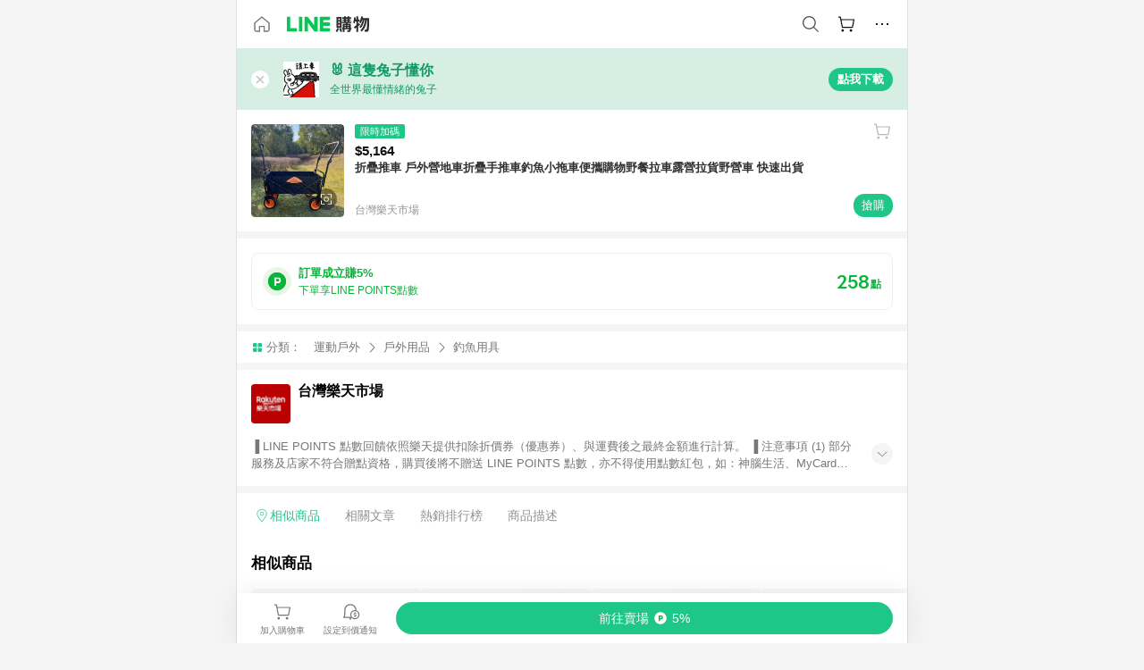

--- FILE ---
content_type: text/html;charset=utf-8
request_url: https://buy.line.me/product/18/8683a620-198a-11ee-8294-0242ac110005
body_size: 68733
content:
<!DOCTYPE html><html  lang="zh-Hant" class="chrome"><head><meta charset="utf-8">
<meta name="viewport" content="width=device-width, initial-scale=1.0, maximum-scale=1.0, user-scalable=0, viewport-fit=cover">
<title>折疊推車 戶外營地車折疊手推車釣魚小拖車便攜購物野餐拉車露營拉貨野營車 快速出貨推薦 | 台灣樂天市場 | LINE購物</title>
<link rel="preconnect" href="https://shopping.line-scdn.net">
<link rel="preconnect" href="https://obs.line-scdn.net">
<link rel="preconnect" href="https://buy-obs.line-scdn.net">
<link integrity="sha384-s216zM0Tl0x2dRPnkXcKcfnIEBIjwzpRB9myehWFBZEqAlDGu0/qYL/e3dixzl9s" rel="stylesheet" href="/assets/style.Co4jNLse.css" crossorigin>
<link rel="preload" as="image" href="https://shopping.line-scdn.net/0hHhIJvKthF0d0MwN4qNloECZuCzYcRU5QCwsNZQN2VyAMVlMSSFFcdVhkTHdYBAdCQVRdJgVhGyQLAwVBGlFQT1AzGSRbAlAZHFNaKVM0DHYOC1VGQQUN/w360">
<link integrity="sha384-HwsCDPHEofEG42EK5nOHD+/RAEvwNjvWxF7UWhFh0laGHo2rvchwN/VUnDnMfJYr" rel="modulepreload" as="script" crossorigin href="/assets/Dh43nUrN.js">
<link integrity="sha384-xh8gmU39d/QYZ0FJnZ9E6LFcYky1DEIvtQGP366mznUWNb7pnm4/JwKX3LN81m2e" rel="modulepreload" as="script" crossorigin href="/assets/3gVK8n_s.js">
<link integrity="sha384-uQXsp8FPJl3fZ90wtXOzaEwG7u83wxZNVFRI1tS/mY/a91i2nhOadL0igF6DuXZs" rel="modulepreload" as="script" crossorigin href="/assets/C7jiyWGw.js">
<link integrity="sha384-WEt2QT9MnQGiSZfu1YIIVXupD3p6NUTWIbQBSsK5WkOTx3L7G6bHtXTivRrc/Fgc" rel="modulepreload" as="script" crossorigin href="/assets/Bfjde7XV.js">
<link integrity="sha384-zS3wmmyf+ERQRTsURbS2b1cfm0pqSoSb5k9HscueiMdjpO3IZkjhGoAxmsWnxoKT" rel="modulepreload" as="script" crossorigin href="/assets/gMVQ91UD.js">
<link integrity="sha384-4kHvjrIbjN4gtU//A+3AJe9Wj1thKfKGh7IIXRIn/SQkJfPOQsWGrAsoG4wF/zd/" rel="modulepreload" as="script" crossorigin href="/assets/D0au0YVE.js">
<link integrity="sha384-iIiEvRCbvPhWVoDtTaBQukrPm/xjVsr0Y3J7qPToFC9rcQLNNZ1kPWVCRXzAHLmM" rel="modulepreload" as="script" crossorigin href="/assets/eJ9QIZgv.js">
<link integrity="sha384-hDuQqVzzF7LMFUOom0Af4VJ0En7MGGQBd7KyULrtIvpz90/53w5p6r6jv06Gmr+P" rel="modulepreload" as="script" crossorigin href="/assets/Cr6vJWis.js">
<link integrity="sha384-9alc2wWRVkfET4PDT/orJYjZi8rirKYNxSPDpJD28PRyPOTirwYvFze38hrqaeTx" rel="modulepreload" as="script" crossorigin href="/assets/CAvebHZr.js">
<link integrity="sha384-QDJ+x6Ne9xcRtHakdbv1CGr0/W73ReCQnaZpahQ0IdFW1lVL0lLZZq24B/7RLAbb" rel="modulepreload" as="script" crossorigin href="/assets/-Hk02DHu.js">
<link integrity="sha384-yUBsT8KSMwYFZKACJzwR32rthCc3QYe4tpaE4OvosmuKXaTwwnlsvx80jpDpTpts" rel="modulepreload" as="script" crossorigin href="/assets/Bo-ypzZt.js">
<link integrity="sha384-dvOf/lKA/Tf4MCmnV8DBHFnt1NTJG02Wow9C+SWtzFmpv9bYVhBMxKC924BLCkDy" rel="modulepreload" as="script" crossorigin href="/assets/Dn3FYd9R.js">
<link integrity="sha384-mSZ3k5rSjQ1xw4xCEzwKuWvIK/lxeAOkriY+yoorB0BmtcLy1G/jwdER6VEpNomF" rel="modulepreload" as="script" crossorigin href="/assets/BJKXkU3m.js">
<link integrity="sha384-D6vFRImBzW1YhuxJ9vF0IM31HBKLq3AR2IStTuBVGnaWOXRkxzA95qXfw/5QLTcJ" rel="modulepreload" as="script" crossorigin href="/assets/BbyS-35V.js">
<link integrity="sha384-gnKKyh5BY3/Gb2cX0lO5Nn2HMa4F3Ekc0I1HN7CQyUclgLHSFzZw5bbCd+OfqtMq" rel="modulepreload" as="script" crossorigin href="/assets/KT03IAq-.js">
<link integrity="sha384-eOplv/Qr0hefDsicmW8GRrrY+PmYNzJbX8tWuWgR3MwMQIIwjiDgpL6w8LtfMm3l" rel="modulepreload" as="script" crossorigin href="/assets/0cq0DvUd.js">
<link integrity="sha384-Vv0BpdCXrbnchyYo+3TXNyvMPEt8c0c58l6rTXN8SO6g9HYZ3DiGp6i4VecEepxd" rel="modulepreload" as="script" crossorigin href="/assets/BbJ3mnHd.js">
<link integrity="sha384-XhsVRS6NqRQjhvJ3IGRwnX2M0lbru+M9Jpw4KMcJETMu5Co4H8GO+G9++KIzwB58" rel="modulepreload" as="script" crossorigin href="/assets/BbeRj8oU.js">
<link integrity="sha384-aT93XRBRwpj31ROFqfJ4qGf9Z99ODgiJwijdriAGIfyWFpwQ99Flf39YHaERdjct" rel="modulepreload" as="script" crossorigin href="/assets/BuXXq_pa.js">
<script src="https://static.line-scdn.net/liff/edge/2/sdk.js" defer data-hid="liff"></script>
<link rel="prefetch" as="image" type="image/png" href="/assets/ico-AIPrice--light.DBIYnsEs.png">
<link rel="prefetch" as="image" type="image/png" href="/assets/ico-AIPrice--dark.C7eYdi9Z.png">
<link rel="prefetch" as="image" type="image/png" href="/assets/ico-social108-line.Kg5Ad751.png">
<link rel="prefetch" as="image" type="image/png" href="/assets/ico-social108-fb.t9leBe85.png">
<link rel="prefetch" as="image" type="image/png" href="/assets/ico-social108-url.k_GOwe6c.png">
<link rel="prefetch" as="image" type="image/svg+xml" href="/assets/ico-navbar-home--black.rvetcKm_.svg">
<link rel="prefetch" as="image" type="image/svg+xml" href="/assets/ico-glass.B9b_u7qf.svg">
<link rel="prefetch" as="image" type="image/svg+xml" href="/assets/ico-product-like--black.R8gay-KN.svg">
<link rel="prefetch" as="image" type="image/svg+xml" href="/assets/ico-clock.CRfZodhE.svg">
<link rel="prefetch" as="image" type="image/png" href="/assets/favorite_img1.Dpi7Wrpc.png">
<link rel="prefetch" as="image" type="image/png" href="/assets/img-shoppingCart.2pyXJ4-e.png">
<link rel="prefetch" as="image" type="image/svg+xml" href="/assets/loading.D9q3AnIC.svg">
<link rel="prefetch" as="image" type="image/svg+xml" href="/assets/loading_big.Cu1Hp-nL.svg">
<link rel="prefetch" as="image" type="image/svg+xml" href="/assets/loading_white.CPnzDYu_.svg">
<link rel="prefetch" as="image" type="image/svg+xml" href="/assets/loading_white_big.BWd4BJ3W.svg">
<link rel="prefetch" as="image" type="image/png" href="/assets/img-error.DwjqFPrn.png">
<link rel="prefetch" as="image" type="image/png" href="/assets/img-priceTrackerTutorial--step1.CCKIm-vN.png">
<link rel="prefetch" as="image" type="image/png" href="/assets/img-priceTrackerTutorial--step2.DYym_dnR.png">
<link rel="prefetch" as="image" type="image/png" href="/assets/img-priceTrackerTutorial--step3.BYe8Y216.png">
<link rel="prefetch" as="image" type="image/png" href="/assets/img-priceTrackerTutorial--step4.C4vthmjI.png">
<link rel="prefetch" as="image" type="image/png" href="/assets/img-tips-transferinfo.ElFsZNPa.png">
<link rel="prefetch" as="image" type="image/png" href="/assets/ico-tutorial-linepoints.DxmGtkDv.png">
<link rel="prefetch" as="image" type="image/png" href="/assets/ico-tutorial-lowprice.BY6GCV4e.png">
<link rel="prefetch" as="image" type="image/png" href="/assets/ico-tutorial-savemoney.DuUdrL5v.png">
<link rel="prefetch" as="image" type="image/png" href="/assets/ico-tutorial-benefit.T1eTBBAv.png">
<link rel="prefetch" as="image" type="image/png" href="/assets/img-linepoint-step1.BQkKHcGR.png">
<link rel="prefetch" as="image" type="image/png" href="/assets/img-linepoint-step2.DoDZehq4.png">
<link rel="prefetch" as="image" type="image/png" href="/assets/img-linepoint-step3.DqhkqNI8.png">
<link rel="prefetch" as="image" type="image/png" href="/assets/img-tutorial-angpauinfo.C691D31o.png">
<link rel="prefetch" as="image" type="image/png" href="/assets/img-angpau-step1.Choa-Nah.png">
<link rel="prefetch" as="image" type="image/png" href="/assets/img-angpau-step2.fOOUmOrQ.png">
<link rel="prefetch" as="image" type="image/png" href="/assets/img-angpau-step3.DXVOzogX.png">
<link rel="prefetch" as="image" type="image/png" href="/assets/img-angpau-step4.hBrkGnJz.png">
<link rel="prefetch" as="image" type="image/png" href="/assets/ico-tutorialHongbao.DGh0-HQ3.png">
<link rel="prefetch" as="image" type="image/png" href="/assets/img-tutorial-missioninfo.C-SATwqO.png">
<link rel="prefetch" as="image" type="image/png" href="/assets/ico-tutorialMission.DfTvKlPf.png">
<link rel="prefetch" as="image" type="image/png" href="/assets/img-tips-quota.VCNhqGxs.png">
<link rel="prefetch" as="image" type="image/png" href="/assets/img-tutorial-monthlybuyinfo.BOFEwRbW.png">
<link rel="prefetch" as="image" type="image/png" href="/assets/ico-tutorial-monthlybuyCart.qZCLjCL2.png">
<link rel="prefetch" as="image" type="image/png" href="/assets/ico-tutorial-monthlybuyCheck.CUtUT1Rq.png">
<link rel="prefetch" as="image" type="image/png" href="/assets/img-monthlybuy-step1.cqlPuECQ.png">
<link rel="prefetch" as="image" type="image/png" href="/assets/img-monthlybuy-step2.BDi3eOp1.png">
<link rel="prefetch" as="image" type="image/png" href="/assets/img-monthlybuy-step3.D7J2Pm6_.png">
<link rel="prefetch" as="image" type="image/png" href="/assets/img-monthlybuy-step4.D0_Dqac8.png">
<link rel="prefetch" as="image" type="image/png" href="/assets/ico-tutorialMonthlybuy.K1GCo0qF.png">
<link rel="prefetch" as="image" type="image/png" href="/assets/ico-tutorial-priviledge1.xvbEMEh0.png">
<link rel="prefetch" as="image" type="image/png" href="/assets/ico-tutorial-priviledge2.CCgQq_9g.png">
<link rel="prefetch" as="image" type="image/png" href="/assets/ico-tutorial-priviledge3.C4Z4uf-h.png">
<link rel="prefetch" as="image" type="image/png" href="/assets/ico-tutorial-priviledge4.DSyXnJ5T.png">
<link rel="prefetch" as="image" type="image/png" href="/assets/img-tutorial-passportinfo.BzBrDoPg.png">
<link rel="prefetch" as="image" type="image/png" href="/assets/img-tutorial-noteinfo.0EMU0Zhi.png">
<link rel="prefetch" as="image" type="image/png" href="/assets/img-tutorial-noteinfo2.Cp5scG-i.png">
<link rel="prefetch" as="image" type="image/png" href="/assets/img-tutorial-noteinfo3.A8RaFpru.png">
<link rel="prefetch" as="image" type="image/png" href="/assets/img-addNote-step1.C7oKcFKK.png">
<link rel="prefetch" as="image" type="image/png" href="/assets/img-addNote-step2.CE1YP9yX.png">
<link rel="prefetch" as="image" type="image/png" href="/assets/img-addNote-step3.Dv-pS4Gs.png">
<link rel="prefetch" as="image" type="image/png" href="/assets/ico-tutorialNote.CJgHRE8z.png">
<link rel="prefetch" as="image" type="image/png" href="/assets/ico-tutorialPassport.CKyw9_Hr.png">
<link rel="prefetch" as="image" type="image/svg+xml" href="/assets/img-unrecognizableProductDefault.CyRpUHyn.svg">
<link rel="prefetch" as="image" type="image/svg+xml" href="/assets/img-noCopMerchantDefault.DIDmNaBz.svg">
<link rel="prefetch" as="image" type="image/png" href="/assets/ico-cart-like--heartbeat.BhSG233-.png">
<link rel="prefetch" as="image" type="image/png" href="/assets/ico-product-like--heartbeat.DLzkncHw.png">
<link rel="prefetch" as="image" type="image/png" href="/assets/badge-bestTiming.CXJDr1_1.png">
<link rel="prefetch" as="image" type="image/png" href="/assets/og_image.Dc0El0ue.png">
<link rel="prefetch" as="image" type="image/png" href="/assets/favicon-32x32.CERNqo6f.png">
<link rel="prefetch" as="image" type="image/png" href="/assets/favicon-16x16.DsIZ3wwF.png">
<link rel="prefetch" as="image" type="image/x-icon" href="/assets/favicon.CW2t5flA.ico">
<link rel="prefetch" as="image" type="image/png" href="/assets/apple-touch-icon.BVJpEzX5.png">
<link rel="prefetch" as="image" type="image/svg+xml" href="/assets/safari-pinned-tab.Bfe6lB9P.svg">
<link rel="prefetch" as="image" type="image/svg+xml" href="/assets/badge-parity.DoTzVVDB.svg">
<link rel="prefetch" as="image" type="image/svg+xml" href="/assets/badge-fresh.C0DVF-gn.svg">
<link rel="prefetch" as="image" type="image/svg+xml" href="/assets/badge-newStore.Cg1pHwnu.svg">
<link rel="prefetch" as="image" type="image/svg+xml" href="/assets/badge-ranking.Bk2qrM48.svg">
<link rel="prefetch" as="image" type="image/svg+xml" href="/assets/badge-rush.BTygeurn.svg">
<link rel="prefetch" as="image" type="image/svg+xml" href="/assets/badge-hotSearch.BNmm1d9W.svg">
<link rel="prefetch" as="image" type="image/svg+xml" href="/assets/badge-recommendation.CkDV9CeC.svg">
<link rel="prefetch" as="image" type="image/svg+xml" href="/assets/badge-showLowerPrice.VgEbcxW2.svg">
<link rel="prefetch" as="image" type="image/png" href="/assets/img-angpauCircle.zsfDvmnf.png">
<link rel="prefetch" as="image" type="image/svg+xml" href="/assets/ico-shoppingNoteEntry-default--black.DD5vC7JS.svg">
<link rel="prefetch" as="image" type="image/svg+xml" href="/assets/ico-shoppingNoteEntry-default--white.O30l9mZp.svg">
<link rel="prefetch" as="image" type="image/svg+xml" href="/assets/ico-plusWhite.BHIGOved.svg">
<link rel="prefetch" as="image" type="image/svg+xml" href="/assets/ico-plus1EC687.DQCFhOnU.svg">
<link rel="prefetch" as="image" type="image/svg+xml" href="/assets/ico-chainWhite.Ccxw4o9E.svg">
<link rel="prefetch" as="image" type="image/svg+xml" href="/assets/ico-uploadImageWhite.CnWxYS2H.svg">
<link rel="prefetch" as="image" type="image/svg+xml" href="/assets/ico-shoppingBag.kJOU3R3r.svg">
<link rel="prefetch" as="image" type="image/svg+xml" href="/assets/ico-shoppingNote.CYf5R6p8.svg">
<link rel="prefetch" as="image" type="image/svg+xml" href="/assets/ico-glassDarkGrey.B81z5t2e.svg">
<link rel="prefetch" as="image" type="image/svg+xml" href="/assets/img-logo--colorful.D_usoKOi.svg">
<link rel="prefetch" as="image" type="image/svg+xml" href="/assets/ico-arrow--leftBlack.CnoHEo6X.svg">
<link rel="prefetch" as="image" type="image/svg+xml" href="/assets/ico-outlined-homepageBlack.D_Bu0PkT.svg">
<link rel="prefetch" as="image" type="image/svg+xml" href="/assets/ico-bell--black.rDjO1CtY.svg">
<link rel="prefetch" as="image" type="image/svg+xml" href="/assets/ico-cartDarkGray.B0_Zm9Er.svg">
<link rel="prefetch" as="image" type="image/svg+xml" href="/assets/ico-glassDeepGrey.4HBuXfpO.svg">
<link rel="prefetch" as="image" type="image/svg+xml" href="/assets/ico-menu--black.DIw2ISWO.svg">
<link rel="prefetch" as="image" type="image/svg+xml" href="/assets/ico-close--black.C0D_WCjI.svg">
<link rel="prefetch" as="image" type="image/svg+xml" href="/assets/ico-barcodeBlack.EMGqZUEa.svg">
<link rel="prefetch" as="image" type="image/svg+xml" href="/assets/img-logo--white.ws-OQZLF.svg">
<link rel="prefetch" as="image" type="image/svg+xml" href="/assets/ico-arrow--leftWhite2.DisqKg3Y.svg">
<link rel="prefetch" as="image" type="image/svg+xml" href="/assets/ico-outlined-homepageWhite.0N_nKCXb.svg">
<link rel="prefetch" as="image" type="image/svg+xml" href="/assets/ico-bell--white.As7mgZX1.svg">
<link rel="prefetch" as="image" type="image/svg+xml" href="/assets/ico-cart.BCosiCm-.svg">
<link rel="prefetch" as="image" type="image/svg+xml" href="/assets/ico-glassWhite.DjoHr4D6.svg">
<link rel="prefetch" as="image" type="image/svg+xml" href="/assets/ico-menu--white.D5XWMDLz.svg">
<link rel="prefetch" as="image" type="image/svg+xml" href="/assets/ico-close--white.BH9pt9aA.svg">
<link rel="prefetch" as="image" type="image/svg+xml" href="/assets/ico-barcodeWhite.9e_7wgQd.svg">
<link rel="prefetch" as="image" type="image/svg+xml" href="/assets/ico-close--button.DlQeO4mx.svg">
<link rel="prefetch" as="image" type="image/png" href="/assets/ico-goUp.9ngTY99_.png">
<link rel="prefetch" as="image" type="image/svg+xml" href="/assets/ico-navbar-home.pTdx6kH8.svg">
<link rel="prefetch" as="image" type="image/svg+xml" href="/assets/ico-navbar-homeOn.BXKY35o-.svg">
<link rel="prefetch" as="image" type="image/svg+xml" href="/assets/ico-navbar-brand.DSm8Mb_j.svg">
<link rel="prefetch" as="image" type="image/svg+xml" href="/assets/ico-navbar-brandOn.BGbRYYkS.svg">
<link rel="prefetch" as="image" type="image/svg+xml" href="/assets/ico-navbar-benefit.CVpFf2LJ.svg">
<link rel="prefetch" as="image" type="image/svg+xml" href="/assets/ico-navbar-benefitOn.CMjzQK5w.svg">
<link rel="prefetch" as="image" type="image/svg+xml" href="/assets/ico-navbar-special.Bv7eUmCf.svg">
<link rel="prefetch" as="image" type="image/svg+xml" href="/assets/ico-navbar-specialOn.CA8QWgEz.svg">
<link rel="prefetch" as="image" type="image/svg+xml" href="/assets/ico-navbar-account.D_JBbAaL.svg">
<link rel="prefetch" as="image" type="image/svg+xml" href="/assets/ico-navbar-accountOn.lN8Sl9dl.svg">
<link rel="prefetch" as="image" type="image/svg+xml" href="/assets/img-recommend.KMJbq0_8.svg">
<link rel="prefetch" as="image" type="image/svg+xml" href="/assets/img-totop.B59KCYmN.svg">
<link rel="prefetch" as="image" type="image/svg+xml" href="/assets/ico-arrow--left777777.CiUgt2Xu.svg">
<link rel="prefetch" as="image" type="image/png" href="/assets/ico-social50-line.BRshQTKT.png">
<link rel="prefetch" as="image" type="image/png" href="/assets/ico-social50-fb.BBsgz-Qv.png">
<link rel="prefetch" as="image" type="image/png" href="/assets/ico-social50-url.CMtwK1k1.png">
<link rel="prefetch" as="image" type="image/png" href="/assets/ico-social72-line.BEYufS0u.png">
<link rel="prefetch" as="image" type="image/png" href="/assets/ico-social72-fb.CngPcpDD.png">
<link rel="prefetch" as="image" type="image/png" href="/assets/ico-social72-url.BsnljhuG.png">
<link rel="prefetch" as="image" type="image/svg+xml" href="/assets/ico-ok.Bx9Y-ieW.svg">
<link rel="prefetch" as="image" type="image/svg+xml" href="/assets/ico-okOn.CVd3fBBN.svg">
<link rel="prefetch" as="image" type="image/svg+xml" href="/assets/ico-check-green.BLcA-ro-.svg">
<link rel="prefetch" as="image" type="image/png" href="/assets/favorite_bg.BuLA8s9V.png">
<link rel="prefetch" as="image" type="image/svg+xml" href="/assets/ico-checkedWhite.CSrkc97X.svg">
<link rel="prefetch" as="image" type="image/svg+xml" href="/assets/ico-checkedGray.Tvl1Ks0l.svg">
<link rel="prefetch" as="image" type="image/svg+xml" href="/assets/ico-loading--white.5G4YHqfR.svg">
<link rel="prefetch" as="image" type="image/svg+xml" href="/assets/ico-arrow--right.CNWSdj0U.svg">
<link rel="prefetch" as="image" type="image/svg+xml" href="/assets/ico-cartOrange.BJckGTg5.svg">
<link rel="prefetch" as="image" type="image/svg+xml" href="/assets/ico-shop--white.DULimFDL.svg">
<link rel="prefetch" as="image" type="image/png" href="/assets/img-AIpriceWithSpotLight.hjXHnhT5.png">
<link rel="prefetch" as="image" type="image/svg+xml" href="/assets/ico-calendarWhite.B-rHPhUf.svg">
<link rel="prefetch" as="image" type="image/svg+xml" href="/assets/ico-settingPriceAlertBell--white.CWhCFx-a.svg">
<link rel="prefetch" as="image" type="image/svg+xml" href="/assets/ico-arrow--rightGray.CoWdCWie.svg">
<link rel="prefetch" as="image" type="image/svg+xml" href="/assets/ico-point--green.C6QozQX8.svg">
<link rel="prefetch" as="image" type="image/svg+xml" href="/assets/ico-point--gray.CwT7ymaW.svg">
<link rel="prefetch" as="image" type="image/svg+xml" href="/assets/img-radarGreen.CN93xa6Z.svg">
<link rel="prefetch" as="image" type="image/svg+xml" href="/assets/ico-cancel--grey.y20wjKk9.svg">
<link rel="prefetch" as="image" type="image/svg+xml" href="/assets/ico-arrow--downGreen.DamuGg1d.svg">
<link rel="prefetch" as="image" type="image/svg+xml" href="/assets/ico-issueBlue.Cv_EvCnD.svg">
<link rel="prefetch" as="image" type="image/svg+xml" href="/assets/ico-settingPriceAlertBell--green.DGhGrK5M.svg">
<link rel="prefetch" as="image" type="image/svg+xml" href="/assets/ico-arrow--rightBlack.C_lxOHQh.svg">
<link rel="prefetch" as="image" type="image/svg+xml" href="/assets/ico-questionMarkGrey.EX5aKzhd.svg">
<link rel="prefetch" as="image" type="image/svg+xml" href="/assets/ico-point--white.DiQtpN6g.svg">
<link rel="prefetch" as="image" type="image/svg+xml" href="/assets/img-presentBox--green.TVcvGSjo.svg">
<link rel="prefetch" as="image" type="image/svg+xml" href="/assets/ico-exclamation-green.C22jQFzh.svg">
<link rel="prefetch" as="image" type="image/png" href="/assets/img-tutorial-newbuyerAngpau.IQc2VBXm.png">
<link rel="prefetch" as="image" type="image/png" href="/assets/ico-tutorial-newbuyerAngpau.BF2RphfN.png">
<link rel="prefetch" as="image" type="image/svg+xml" href="/assets/ico-arrowWithTail--downB7B7B7.CjpKgfio.svg">
<link rel="prefetch" as="image" type="image/png" href="/assets/img-tutorial-bannerLinepoint.DSRIAVpU.png">
<link rel="prefetch" as="image" type="image/svg+xml" href="/assets/ico-arrow--downGreyDeep.Dy_jgCzs.svg">
<link rel="prefetch" as="image" type="image/png" href="/assets/img-tutorialTopimg.BVwuYd1V.png">
<link rel="prefetch" as="image" type="image/svg+xml" href="/assets/ico-trashCanRed.DFMeqfHR.svg">
<link rel="prefetch" as="image" type="image/svg+xml" href="/assets/img-loading.DAd8vyWK.svg">
<link rel="prefetch" as="image" type="image/svg+xml" href="/assets/ico-photo000000.5FvFntbr.svg">
<link rel="prefetch" as="image" type="image/svg+xml" href="/assets/ico-pen000000.DBRHNis3.svg">
<link rel="prefetch" as="image" type="image/svg+xml" href="/assets/ico-tag000000.Denfp1DR.svg">
<link rel="prefetch" as="image" type="image/svg+xml" href="/assets/ico-dollar000000.BBxnChPV.svg">
<link rel="prefetch" as="image" type="image/svg+xml" href="/assets/ico-cancelWhiteA20.6tHz8eS3.svg">
<link rel="prefetch" as="image" type="image/svg+xml" href="/assets/ico-arrow--down111111bold.DB1gtSeb.svg">
<link rel="prefetch" as="image" type="image/svg+xml" href="/assets/ico-exclamationMarkGrey.CEgQ3w61.svg">
<link rel="prefetch" as="image" type="image/svg+xml" href="/assets/ico-creditCard.MO3Wkm5M.svg">
<link rel="prefetch" as="image" type="image/svg+xml" href="/assets/ico-user.D7s6ESw9.svg">
<link rel="prefetch" as="image" type="image/svg+xml" href="/assets/ico-coinBlack.Ct9QrHk9.svg">
<link rel="prefetch" as="image" type="image/svg+xml" href="/assets/ico-couponPercentage.CIm48I56.svg">
<link rel="prefetch" as="image" type="image/svg+xml" href="/assets/ico-signIn.RQuDDcX3.svg">
<link rel="prefetch" as="image" type="image/svg+xml" href="/assets/ico-lineDelima._tfoT26-.svg">
<link rel="prefetch" as="image" type="image/svg+xml" href="/assets/ico-creditCardWhite.BkVg_c6S.svg">
<link rel="prefetch" as="image" type="image/svg+xml" href="/assets/ico-userWhite.IJSphSZp.svg">
<link rel="prefetch" as="image" type="image/svg+xml" href="/assets/ico-coinWhite.t-RxNaGa.svg">
<link rel="prefetch" as="image" type="image/svg+xml" href="/assets/ico-couponPercentageWhite.CD6BGOfi.svg">
<link rel="prefetch" as="image" type="image/svg+xml" href="/assets/ico-signInWhite.EeTUhtJC.svg">
<link rel="prefetch" as="image" type="image/svg+xml" href="/assets/ico-lineDelimaWhite.Y-PHdCqD.svg">
<link rel="prefetch" as="image" type="image/svg+xml" href="/assets/ico-uploadImage1EC687.DaaQVrkB.svg">
<link rel="prefetch" as="image" type="image/svg+xml" href="/assets/img-notebannerBg.CsLcSsSa.svg">
<link rel="prefetch" as="image" type="image/svg+xml" href="/assets/ico-shoppingNoteBlack.BzRwSPw5.svg">
<link rel="prefetch" as="image" type="image/svg+xml" href="/assets/ico-pen949494.BZVhkxZe.svg">
<link rel="prefetch" as="image" type="image/svg+xml" href="/assets/ico-outlink111111.DD33-WtY.svg">
<link rel="prefetch" as="image" type="image/svg+xml" href="/assets/ico-arrow--right111111.q8YJKxfQ.svg">
<link rel="prefetch" as="image" type="image/svg+xml" href="/assets/ico-plus111111.m8dDflS3.svg">
<link rel="prefetch" as="image" type="image/svg+xml" href="/assets/ico-plusc8c8c8.Wh1N6N8x.svg">
<link rel="prefetch" as="image" type="image/svg+xml" href="/assets/ico-angpau.T5T0hVop.svg">
<link rel="prefetch" as="image" type="image/svg+xml" href="/assets/ico-angpauMonochrome.DhKf0X6A.svg">
<link rel="prefetch" as="image" type="image/svg+xml" href="/assets/ico-rewardMission.CqGtjBsp.svg">
<link rel="prefetch" as="image" type="image/svg+xml" href="/assets/icon_missionDisable.BO9SDy4V.svg">
<link rel="prefetch" as="image" type="image/svg+xml" href="/assets/ico-penC8C8C8.Do7VrS4u.svg">
<link rel="prefetch" as="image" type="image/svg+xml" href="/assets/ico-okFF5B57.ClNzYsMv.svg">
<link rel="prefetch" as="image" type="image/svg+xml" href="/assets/ico-fire.DUEfKXq5.svg">
<link rel="prefetch" as="image" type="image/svg+xml" href="/assets/ico-shoppingNoteB7B7B7.BhHnpug5.svg">
<link rel="prefetch" as="image" type="image/svg+xml" href="/assets/ico-shoppingNote--selected.DZluD8K6.svg">
<link rel="prefetch" as="image" type="image/svg+xml" href="/assets/ico-shoppingNote777777.CblRvGvO.svg">
<link rel="prefetch" as="image" type="image/svg+xml" href="/assets/ico-product-like.xTa1aUAx.svg">
<link rel="prefetch" as="image" type="image/svg+xml" href="/assets/ico-product-liked.CuLQs_Nv.svg">
<link rel="prefetch" as="image" type="image/svg+xml" href="/assets/ico-product-like--white.D0MeNH-k.svg">
<link rel="prefetch" as="image" type="image/svg+xml" href="/assets/ico-cartGray.CWkBJ-Sp.svg">
<link rel="prefetch" as="image" type="image/svg+xml" href="/assets/ico-cartBlack--bottom.BUej1hUO.svg">
<link rel="prefetch" as="image" type="image/svg+xml" href="/assets/ico-cartOrange--bottom.B5ZBhwRt.svg">
<link rel="prefetch" as="image" type="image/svg+xml" href="/assets/ico-bell--grey.CVZtyURQ.svg">
<link rel="prefetch" as="image" type="image/svg+xml" href="/assets/ico-bell--green.BjLIXZQX.svg">
<link rel="prefetch" as="image" type="image/gif" href="/assets/img-badgeBg.GFu2V2pV.gif">
<link rel="prefetch" as="image" type="image/svg+xml" href="/assets/badge-store--boxType.B9MdYrIc.svg">
<link rel="prefetch" as="image" type="image/svg+xml" href="/assets/badge-store.BxS3T5LF.svg">
<link rel="prefetch" as="image" type="image/svg+xml" href="/assets/badge-gift--boxType.D_d51sJ0.svg">
<link rel="prefetch" as="image" type="image/svg+xml" href="/assets/badge-gift.S-K2wspb.svg">
<link rel="prefetch" as="image" type="image/svg+xml" href="/assets/ico-shoppingLens.oyB_I5Qj.svg">
<link rel="prefetch" as="image" type="image/png" href="/assets/ico-entryAngpau.BY7xqj1H.png">
<link rel="prefetch" as="image" type="image/png" href="/assets/ico-entryFirstTimerBuy.CSKtfg0q.png">
<link rel="prefetch" as="image" type="image/png" href="/assets/ico-entryRegularShopping.iBG3AS9F.png">
<link rel="prefetch" as="image" type="image/png" href="/assets/rank_1.DGWx_WX6.png">
<link rel="prefetch" as="image" type="image/png" href="/assets/rank_2.BZoQ1Ylf.png">
<link rel="prefetch" as="image" type="image/png" href="/assets/rank_3.D4miq1ro.png">
<link rel="prefetch" as="image" type="image/png" href="/assets/rank_4.CZlnCNsm.png">
<link rel="prefetch" as="image" type="image/png" href="/assets/rank_5.CHTRhhzc.png">
<link rel="prefetch" as="image" type="image/png" href="/assets/rank_6.xT_aAa5U.png">
<link rel="prefetch" as="image" type="image/png" href="/assets/rank_7.BhBPxHHN.png">
<link rel="prefetch" as="image" type="image/png" href="/assets/rank_8.BWY3qQi4.png">
<link rel="prefetch" as="image" type="image/png" href="/assets/rank_9.CX4IY0_P.png">
<link rel="prefetch" as="image" type="image/png" href="/assets/rank_10.ByWKecS-.png">
<link rel="prefetch" as="image" type="image/png" href="/assets/badge-waitBePaid.D6A37hwP.png">
<link rel="prefetch" as="image" type="image/svg+xml" href="/assets/badge-commercial.DH5N_pEF.svg">
<link rel="prefetch" as="image" type="image/svg+xml" href="/assets/ico-okB7B7B7.Hy5_Zqbu.svg">
<link rel="prefetch" as="image" type="image/png" href="/assets/bg-hotSearch-right.DrLYAb6T.png">
<link rel="prefetch" as="image" type="image/png" href="/assets/bg-hotSearch-left.BPZujni4.png">
<link rel="prefetch" as="script" crossorigin href="/assets/DS77npNl.js">
<link rel="prefetch" as="script" crossorigin href="/assets/CR0BCAbk.js">
<link rel="prefetch" as="script" crossorigin href="/assets/CMIhssWR.js">
<link rel="prefetch" as="script" crossorigin href="/assets/DayJJwqV.js">
<link rel="prefetch" as="script" crossorigin href="/assets/BXZcsJlh.js">
<link rel="prefetch" as="script" crossorigin href="/assets/DNe0kq93.js">
<link rel="prefetch" as="script" crossorigin href="/assets/D7QUxhe7.js">
<link rel="prefetch" as="script" crossorigin href="/assets/DBeLqa-w.js">
<link rel="prefetch" as="script" crossorigin href="/assets/DuqxUvw7.js">
<link rel="prefetch" as="script" crossorigin href="/assets/DyQpmLGX.js">
<link rel="prefetch" as="image" type="image/svg+xml" href="/assets/ico-navbar-categoryOn.BT6ruzlk.svg">
<link rel="prefetch" as="image" type="image/svg+xml" href="/assets/img-angpau.FmLdLkvD.svg">
<link rel="prefetch" as="image" type="image/svg+xml" href="/assets/img-lowerPriceText.B9sycJ2j.svg">
<link rel="prefetch" as="image" type="image/svg+xml" href="/assets/img-allFullStamp.BKwEGvce.svg">
<link rel="prefetch" as="image" type="image/svg+xml" href="/assets/ico-share.C3pSXDao.svg">
<link rel="prefetch" as="image" type="image/svg+xml" href="/assets/ico-addFriend.Ums4xyGk.svg">
<link rel="prefetch" as="image" type="image/svg+xml" href="/assets/ico-settingPriceAlertBell--grey.8YI4mhGV.svg">
<link rel="prefetch" as="image" type="image/svg+xml" href="/assets/ico-editPriceAlertBell--green.yx0w76OW.svg">
<link rel="prefetch" as="image" type="image/svg+xml" href="/assets/badge-direct.-_MmXx0U.svg">
<link rel="prefetch" as="image" type="image/svg+xml" href="/assets/line_payWhite.CeF-mufA.svg">
<link rel="prefetch" as="image" type="image/svg+xml" href="/assets/line_loginWhite.ChpHW_Sp.svg">
<link rel="prefetch" as="image" type="image/svg+xml" href="/assets/line_pointWhite.Bv3Y4AZB.svg">
<link rel="prefetch" as="image" type="image/svg+xml" href="/assets/ico-ai.BbwD8uvP.svg">
<link rel="prefetch" as="image" type="image/svg+xml" href="/assets/ico-point--grey.Dg8b4yyB.svg">
<link rel="prefetch" as="image" type="image/png" href="/assets/img-bestPriceBadge--short.Cc856gG1.png">
<link rel="prefetch" as="image" type="image/png" href="/assets/img-bestPriceBadge.fRPGm0dd.png">
<link rel="prefetch" as="image" type="image/png" href="/assets/ico-ai.ZVJ4hbF3.png">
<link rel="prefetch" as="image" type="image/svg+xml" href="/assets/ico-checkedGreen--bold.DzVb0O_a.svg">
<link rel="prefetch" as="image" type="image/svg+xml" href="/assets/ico-arrow--downWhite.CbCo2gZi.svg">
<link rel="prefetch" as="image" type="image/svg+xml" href="/assets/ico-landmarkWhite.DxGMDzlf.svg">
<link rel="prefetch" as="image" type="image/svg+xml" href="/assets/ico-landmarkGreen.C0v04Ctn.svg">
<link rel="prefetch" as="image" type="image/svg+xml" href="/assets/ico-landmarkBlue.CwEOCby7.svg">
<link rel="prefetch" as="image" type="image/svg+xml" href="/assets/ico-arrow--downBlue.C20Tikic.svg">
<link rel="prefetch" as="image" type="image/svg+xml" href="/assets/ico-arrow--rightGrayBold.D4AV8bOv.svg">
<link rel="prefetch" as="image" type="image/svg+xml" href="/assets/badge-media.BplkG1D_.svg">
<link rel="prefetch" as="image" type="image/svg+xml" href="/assets/badge-popular.B5YAjv1y.svg">
<link rel="prefetch" as="image" type="image/svg+xml" href="/assets/ico-eye--gray.BrDiTyri.svg">
<script data-hid="APOLLO_STATE">window.__APOLLO_STATE__ = {"ROOT_QUERY":{"__typename":"Query","clientConfig":{"__typename":"ClientConfig","enableExtensionPage":true,"disableGoogleSearch":false,"enableGA4EventToApp":false,"enableBestPriceFinderPage":true},"seoSettings({\"path\":\"https://buy.line.me/product/18/8683a620-198a-11ee-8294-0242ac110005\"})":{"__typename":"SeoSettings","meta":null,"footer":null},"activeOMOEvent":null,"promotionBanners":[{"__typename":"PromotionBannerInfo","displayPage":"ARTICLE_PAGE","imageUrl":"https://buy-obs.line-scdn.net/0hkD-SXGwNNGsQKitXLD5LPEN-OAtvBC9peRQrE2dxa1hWRQ92fDpyDElMEQFWGRg8VxMHBWV1GlhGRRM1Rz4QDVRPHRtWRgs5eTkIRkpfCl9WUQNhfCl6Sw","title":"🐰 這隻兔子懂你","subtitle":"全世界最懂情緒的兔子","buttonText":"點我下載","buttonUrl":"https://buy.line.me/content/lineshoppingapp/"},{"__typename":"PromotionBannerInfo","displayPage":"VIDEO_PAGE","imageUrl":"https://buy-obs.line-scdn.net/0hkD-SXGwNNGsQKitXLD5LPEN-OAtvBC9peRQrE2dxa1hWRQ92fDpyDElMEQFWGRg8VxMHBWV1GlhGRRM1Rz4QDVRPHRtWRgs5eTkIRkpfCl9WUQNhfCl6Sw","title":"🐰 這隻兔子懂你","subtitle":"全世界最懂情緒的兔子","buttonText":"點我下載","buttonUrl":"https://buy.line.me/content/lineshoppingapp/"},{"__typename":"PromotionBannerInfo","displayPage":"PARTNER_PAGE","imageUrl":"https://buy-obs.line-scdn.net/0hkD-SXGwNNGsQKitXLD5LPEN-OAtvBC9peRQrE2dxa1hWRQ92fDpyDElMEQFWGRg8VxMHBWV1GlhGRRM1Rz4QDVRPHRtWRgs5eTkIRkpfCl9WUQNhfCl6Sw","title":"🐰 這隻兔子懂你","subtitle":"全世界最懂情緒的兔子","buttonText":"點我下載","buttonUrl":"https://buy.line.me/content/lineshoppingapp/"},{"__typename":"PromotionBannerInfo","displayPage":"PRODUCT_PAGE","imageUrl":"https://buy-obs.line-scdn.net/0hkD-SXGwNNGsQKitXLD5LPEN-OAtvBC9peRQrE2dxa1hWRQ92fDpyDElMEQFWGRg8VxMHBWV1GlhGRRM1Rz4QDVRPHRtWRgs5eTkIRkpfCl9WUQNhfCl6Sw","title":"🐰 這隻兔子懂你","subtitle":"全世界最懂情緒的兔子","buttonText":"點我下載","buttonUrl":"https://buy.line.me/content/lineshoppingapp/"},{"__typename":"PromotionBannerInfo","displayPage":"PRICE_PAGE","imageUrl":"https://buy-obs.line-scdn.net/0hkD-SXGwNNGsQKitXLD5LPEN-OAtvBC9peRQrE2dxa1hWRQ92fDpyDElMEQFWGRg8VxMHBWV1GlhGRRM1Rz4QDVRPHRtWRgs5eTkIRkpfCl9WUQNhfCl6Sw","title":"🐰 這隻兔子懂你","subtitle":"全世界最懂情緒的兔子","buttonText":"點我下載","buttonUrl":"https://buy.line.me/content/lineshoppingapp/"}],"product({\"shopId\":18,\"shopProductId\":\"8683a620-198a-11ee-8294-0242ac110005\"})":{"__typename":"Product","id":"18/8683a620-198a-11ee-8294-0242ac110005","shopProductId":"8683a620-198a-11ee-8294-0242ac110005","description":"折疊推車 戶外營地車折疊手推車釣魚小拖車便攜購物野餐拉車露營拉貨野營車","url":"https://buy.line.me/product/18/8683a620-198a-11ee-8294-0242ac110005","outlinkUrl":"https://buy.line.me/t/?data=[base64]","name":"折疊推車 戶外營地車折疊手推車釣魚小拖車便攜購物野餐拉車露營拉貨野營車 快速出貨","imageUrl":"https://shopping.line-scdn.net/0hHhIJvKthF0d0MwN4qNloECZuCzYcRU5QCwsNZQN2VyAMVlMSSFFcdVhkTHdYBAdCQVRdJgVhGyQLAwVBGlFQT1AzGSRbAlAZHFNaKVM0DHYOC1VGQQUN","discount":0,"price":5164,"specialPrice":5164,"point":{"__typename":"Point","amount":5,"eventMessage":"","bonusAmountForApp":null,"calculatedAmount":5},"calculatedPoint({\"ignoreShowEstimatedPoint\":true})":258,"status":"ON_SALE","relatedComparisonId":null,"lowPriceType":null,"priceDifference":null,"priceChart":null,"categoryInfo":[{"__typename":"Category","id":"742","name":"運動戶外","categoryLevel":1},{"__typename":"Category","id":"743","name":"戶外用品","categoryLevel":2},{"__typename":"Category","id":"754","name":"釣魚用具","categoryLevel":3}],"rewardCountdownEndTime":1770134399000,"similarHybridProducts({\"limit\":30})":[{"__typename":"Product","id":"606/467872430145545","shopProductId":"467872430145545","promoteProductId":null,"name":"戶外10吋雙煞車越野折疊手拉推車 附推車收納袋 98 x 57 x 51cm 8.9kg  米綠色  1個","imageUrl":"https://shopping.line-scdn.net/0hqnGF0okzLkF6PzCcrp9RFiJiMjASSXdWBQc0Yw16biMMDixrIBAmWSZUMA0cViBFIAAjWBdUOxAxTi9oHjJgRjlfLCQyDiBHIw9id1x6cyNUXSJpIyknXANleA0n","url":"https://buy.line.me/product/606/467872430145545","outlinkUrl":"https://buy.line.me/t/?data=[base64]","productPageUrl":"https://buy.line.me/product/606/467872430145545","discount":0.5,"price":2480,"specialPrice":1240,"point":{"__typename":"Point","amount":2,"bonusAmountForApp":null,"calculatedAmount":2,"limit":-1},"calculatedPoint":24,"status":"ON_SALE","merchant":{"__typename":"ConciseMerchant","name":"Coupang 酷澎","shopId":606,"storeId":null,"merchantId":880050681138,"imageUrl":"https://buy-obs.line-scdn.net/0hkCGE4CyPNGx6PCqQguJLOydoOAwFEi9uEwIrFA1naxkrUwRlLTwPDyBKY10EUBdyLTgQQT5aKxooVBg7JzwbVgpZaxUHaQB4ODwmVCA-Fl0HVwN8PQYhAiNM","displayPoints":[2],"url":"https://buy.line.me/u/partner/880050681138","point":{"__typename":"Point","amount":2,"bonusAmountForApp":0,"calculatedAmount":2},"showPointAmount":true,"showEstimatedPoint":true,"vendorType":null},"productReward":null,"rewardCountdownEndTime":1770134399000,"lowPriceType":null,"priceDifference":null,"productType":"8","hideEstimatedPoint":false},{"__typename":"Product","id":"18/9cba5490-4326-11ef-9732-0242ac110004","shopProductId":"9cba5490-4326-11ef-9732-0242ac110004","promoteProductId":null,"name":"得貹 塑鋼平板車(黑) 470x760mm 附4吋W全效輪、強化鋼條 台灣製 /台 B02-14｜領券最高折$220","imageUrl":"https://shopping.line-scdn.net/0hYBXhX27iBm1lERYVqAJ5Oj1MGhwNZ196GikcTxJURg8TIARHEi4UWCVIGQ0xUUFpBSIPdwh6EzwuYAdEARxIaiZxBAgtIAhQLBAQXjZIECETQQpEEgcPcBxLUCE4","url":"https://buy.line.me/product/18/9cba5490-4326-11ef-9732-0242ac110004","outlinkUrl":"https://buy.line.me/t/?data=[base64]","productPageUrl":"https://buy.line.me/product/18/9cba5490-4326-11ef-9732-0242ac110004","discount":0.3,"price":2250,"specialPrice":1575,"point":{"__typename":"Point","amount":5,"bonusAmountForApp":null,"calculatedAmount":5,"limit":1000},"calculatedPoint":78,"status":"ON_SALE","merchant":{"__typename":"ConciseMerchant","name":"台灣樂天市場","shopId":18,"storeId":null,"merchantId":4217685,"imageUrl":"https://buy-obs.line-scdn.net/0hSfDS-IfDDEl5Kh_HKOJzHip-ACkGBBdLEBQTMQ5xU3sGRkNaOipLZgwpUjIBbBJcPhM_Jwx1InovRSsXLj4oLz1PJSIHUTNZOk4nKyBfNjA_UTtDFSlCaQ","displayPoints":[5],"url":"https://buy.line.me/u/partner/4217685","point":{"__typename":"Point","amount":5,"bonusAmountForApp":0,"calculatedAmount":5},"showPointAmount":true,"showEstimatedPoint":true,"vendorType":null},"productReward":null,"rewardCountdownEndTime":1770134399000,"lowPriceType":null,"priceDifference":null,"productType":"normal","hideEstimatedPoint":false},{"__typename":"Product","id":"18/b456fa40-f96b-11ee-8850-0242ac110002","shopProductId":"b456fa40-f96b-11ee-8850-0242ac110002","promoteProductId":null,"name":"得貹 塑鋼平板車(黃) 470x720mm 附4吋W全效輪 加強型 台灣製 /台｜領券最高折$220","imageUrl":"https://shopping.line-scdn.net/0hKMXSQqilFGJlKgQaoJJrNT13CBMNXE11GhIOQBJvVAATGxZLWi8AeAtJAjoUfQxLPDcbURhBATMuWxVLASdaZSZKFgctGxpfLCsDextZDzkUWBhKPx4dfxxwQi44","url":"https://buy.line.me/product/18/b456fa40-f96b-11ee-8850-0242ac110002","outlinkUrl":"https://buy.line.me/t/?data=[base64]","productPageUrl":"https://buy.line.me/product/18/b456fa40-f96b-11ee-8850-0242ac110002","discount":0.25,"price":2778,"specialPrice":2084,"point":{"__typename":"Point","amount":5,"bonusAmountForApp":null,"calculatedAmount":5,"limit":1000},"calculatedPoint":104,"status":"ON_SALE","merchant":{"__typename":"ConciseMerchant","name":"台灣樂天市場","shopId":18,"storeId":null,"merchantId":4217685,"imageUrl":"https://buy-obs.line-scdn.net/0hSfDS-IfDDEl5Kh_HKOJzHip-ACkGBBdLEBQTMQ5xU3sGRkNaOipLZgwpUjIBbBJcPhM_Jwx1InovRSsXLj4oLz1PJSIHUTNZOk4nKyBfNjA_UTtDFSlCaQ","displayPoints":[5],"url":"https://buy.line.me/u/partner/4217685","point":{"__typename":"Point","amount":5,"bonusAmountForApp":0,"calculatedAmount":5},"showPointAmount":true,"showEstimatedPoint":true,"vendorType":null},"productReward":null,"rewardCountdownEndTime":1770134399000,"lowPriceType":null,"priceDifference":null,"productType":"normal","hideEstimatedPoint":false},{"__typename":"Product","id":"606/503349027717125","shopProductId":"503349027717125","promoteProductId":null,"name":"SC優選 全鋼車架露營車越野折疊小推車 5吋輪 70 x 46cm 黑色 堅固耐用 輕鬆載運露營裝備  1台","imageUrl":"https://shopping.line-scdn.net/0hdsALtzqJO1x8NSWBkeBECyJoJy0UQ2JLAw0hfgtwez4KBH11JTguaAVoPQdTZid0Jhp3QQZJbTwOdX9xHzN8USteZQ00cj10NTg8Rj9KPRIkZiJ2NSMoajw0Iw","url":"https://buy.line.me/product/606/503349027717125","outlinkUrl":"https://buy.line.me/t/?data=[base64]","productPageUrl":"https://buy.line.me/product/606/503349027717125","discount":0.51,"price":2580,"specialPrice":1258,"point":{"__typename":"Point","amount":2,"bonusAmountForApp":null,"calculatedAmount":2,"limit":-1},"calculatedPoint":25,"status":"ON_SALE","merchant":{"__typename":"ConciseMerchant","name":"Coupang 酷澎","shopId":606,"storeId":null,"merchantId":880050681138,"imageUrl":"https://buy-obs.line-scdn.net/0hkCGE4CyPNGx6PCqQguJLOydoOAwFEi9uEwIrFA1naxkrUwRlLTwPDyBKY10EUBdyLTgQQT5aKxooVBg7JzwbVgpZaxUHaQB4ODwmVCA-Fl0HVwN8PQYhAiNM","displayPoints":[2],"url":"https://buy.line.me/u/partner/880050681138","point":{"__typename":"Point","amount":2,"bonusAmountForApp":0,"calculatedAmount":2},"showPointAmount":true,"showEstimatedPoint":true,"vendorType":null},"productReward":null,"rewardCountdownEndTime":1770134399000,"lowPriceType":null,"priceDifference":null,"productType":"8","hideEstimatedPoint":false},{"__typename":"Product","id":"18/d261f9f0-f96a-11ee-8fe9-0242ac110002","shopProductId":"d261f9f0-f96a-11ee-8fe9-0242ac110002","promoteProductId":null,"name":"得貹 塑鋼平板車(黑) 470x720mm 附4吋W全效輪(中管) 台灣製 /台｜領券最高折$220","imageUrl":"https://shopping.line-scdn.net/0hYBXhX27iBm1lERYVqAJ5Oj1MGhwNZ196GikcTxJURg8TIARHEi4UWCVIGQ0xUUFpBSIPdwh6EzwuYAdEARxIaiZxBAgtIAhQLBAQXjZIECETQQpEEgcPcBxLUCE4","url":"https://buy.line.me/product/18/d261f9f0-f96a-11ee-8fe9-0242ac110002","outlinkUrl":"https://buy.line.me/t/?data=[base64]","productPageUrl":"https://buy.line.me/product/18/d261f9f0-f96a-11ee-8fe9-0242ac110002","discount":0.25,"price":2111,"specialPrice":1583,"point":{"__typename":"Point","amount":5,"bonusAmountForApp":null,"calculatedAmount":5,"limit":1000},"calculatedPoint":79,"status":"ON_SALE","merchant":{"__typename":"ConciseMerchant","name":"台灣樂天市場","shopId":18,"storeId":null,"merchantId":4217685,"imageUrl":"https://buy-obs.line-scdn.net/0hSfDS-IfDDEl5Kh_HKOJzHip-ACkGBBdLEBQTMQ5xU3sGRkNaOipLZgwpUjIBbBJcPhM_Jwx1InovRSsXLj4oLz1PJSIHUTNZOk4nKyBfNjA_UTtDFSlCaQ","displayPoints":[5],"url":"https://buy.line.me/u/partner/4217685","point":{"__typename":"Point","amount":5,"bonusAmountForApp":0,"calculatedAmount":5},"showPointAmount":true,"showEstimatedPoint":true,"vendorType":null},"productReward":null,"rewardCountdownEndTime":1770134399000,"lowPriceType":null,"priceDifference":null,"productType":"normal","hideEstimatedPoint":false},{"__typename":"Product","id":"439/026007207","shopProductId":"026007207","promoteProductId":null,"name":"BLACK+DECKER 多功能摺疊手推車","imageUrl":"https://shopping.line-scdn.net/0h9FR7fqowZmlvTnkooMgZPjcTehgHOD9-EHZ8SxgLJgsZf2RAOk8pZyxGOws7FSJUD3FuczglczgkP2dAC0MobiwuZAwnf2hvCFN3XC85eSc3HmpXUHpvdBYUMCUy","url":"https://buy.line.me/product/439/026007207","outlinkUrl":"https://buy.line.me/t/?data=[base64]","productPageUrl":"https://buy.line.me/product/439/026007207","discount":0.2,"price":2490,"specialPrice":1990,"point":{"__typename":"Point","amount":0,"bonusAmountForApp":null,"calculatedAmount":0,"limit":0},"calculatedPoint":0,"status":"ON_SALE","merchant":{"__typename":"ConciseMerchant","name":"特力屋","shopId":439,"storeId":null,"merchantId":880046709117,"imageUrl":"https://buy-obs.line-scdn.net/0hqVYdR6HJLnlkHTupvk1RLkRJIhkbMzV7DSMxAR9FJSdJKm8sUHNiG0EVcE9LL2ErX3phFkZPdkhLLmooHXtgSENKJR5P","displayPoints":[0],"url":"https://buy.line.me/u/partner/880046709117","point":{"__typename":"Point","amount":0,"bonusAmountForApp":0,"calculatedAmount":0},"showPointAmount":true,"showEstimatedPoint":true,"vendorType":null},"productReward":null,"rewardCountdownEndTime":null,"lowPriceType":null,"priceDifference":null,"productType":"normal","hideEstimatedPoint":false},{"__typename":"Product","id":"287/1298181","shopProductId":"1298181","promoteProductId":null,"name":"【安伯特】戶外露營多功能折疊手推車 (手拉車 寵物推車 露營車 折疊車)黑","imageUrl":"https://shopping.line-scdn.net/0hfUKZmHPkOXp2Iy32z7xGLSd-JQseVWBtCRsjWAFmeUJaEHYuH0R0GVQiYxgIEnwlS0EmTAN0NBpaEXorGEFwclIjMkxeF34kSRd0G1VmZ0tYFSt_GUw","url":"https://buy.line.me/product/287/1298181","outlinkUrl":"https://buy.line.me/t/?data=[base64]","productPageUrl":"https://buy.line.me/product/287/1298181","discount":0,"price":1899,"specialPrice":1899,"point":{"__typename":"Point","amount":2,"bonusAmountForApp":null,"calculatedAmount":2,"limit":-1},"calculatedPoint":0,"status":"ON_SALE","merchant":{"__typename":"ConciseMerchant","name":"神腦生活","shopId":287,"storeId":null,"merchantId":4747428,"imageUrl":"https://buy-obs.line-scdn.net/0hohMbq-yjMEdwGxtOeipPEFBPPCcPNStFGSUvPwtDOxkBfytCGD58T1Ada3FYKH5_ESMpf1UTOnJbKX4YCXwvcQUYOnNa","displayPoints":[2],"url":"https://buy.line.me/u/partner/4747428","point":{"__typename":"Point","amount":2,"bonusAmountForApp":0,"calculatedAmount":2},"showPointAmount":true,"showEstimatedPoint":false,"vendorType":"BRAND"},"productReward":null,"rewardCountdownEndTime":null,"lowPriceType":null,"priceDifference":null,"productType":"normal","hideEstimatedPoint":true},{"__typename":"Product","id":"50/2200316","shopProductId":"2200316","promoteProductId":null,"name":"第二代-安心生活 日式EZGO休閒購物推車 (黑格)","imageUrl":"https://shopping.line-scdn.net/0hVR3j03_OCX0OExoqSMV2KlBOFQxmZVBqcSsTX3lWSR94IgVXWwYDc3d0CR98XBBDbhYAYHRvXx18U01QbRVOcFl4VyxGVBZDWwlGS15jUh1oX0xAeQUaS04SEQ","url":"https://buy.line.me/product/50/2200316","outlinkUrl":"https://buy.line.me/t/?data=[base64]","productPageUrl":"https://buy.line.me/product/50/2200316","discount":0.15,"price":4260,"specialPrice":3621,"point":{"__typename":"Point","amount":0.5,"bonusAmountForApp":null,"calculatedAmount":0.5,"limit":150},"calculatedPoint":18,"status":"ON_SALE","merchant":{"__typename":"ConciseMerchant","name":"東森購物 ETMall","shopId":50,"storeId":null,"merchantId":4321338,"imageUrl":"https://buy-obs.line-scdn.net/0hv6NGkp6RKRlzPjvAag1WTiBqJXkMEDIbGgA2YQRldmIhUhkHJAMOfyp1LSkiex5PNAcadwZhByolUQ5HJCoNfzdbAHA1ZwUHHDEVNCpLCysiex4THz1nOQ","displayPoints":[0.5],"url":"https://buy.line.me/u/partner/4321338","point":{"__typename":"Point","amount":0.5,"bonusAmountForApp":0,"calculatedAmount":0.5},"showPointAmount":true,"showEstimatedPoint":true,"vendorType":null},"productReward":null,"rewardCountdownEndTime":null,"lowPriceType":null,"priceDifference":null,"productType":"normal","hideEstimatedPoint":false},{"__typename":"Product","id":"606/600826129055745","shopProductId":"600826129055745","promoteProductId":null,"name":"兩用摺疊手推車 10吋  棕色  1個","imageUrl":"https://shopping.line-scdn.net/0hSdped-GsDEtNHBLfy1ZzHBVBEDolalVcMiQWaTpZTCk7LQ5hLXJAUR1jDgUFdQxjGAZDfwp3GRoGbQ1iKRFCTA58Di4FLQJNF3sKfR5ZGysrXEpjFAoFVjRGWgcQ","url":"https://buy.line.me/product/606/600826129055745","outlinkUrl":"https://buy.line.me/t/?data=[base64]","productPageUrl":"https://buy.line.me/product/606/600826129055745","discount":0,"price":1499,"specialPrice":1499,"point":{"__typename":"Point","amount":2,"bonusAmountForApp":null,"calculatedAmount":2,"limit":-1},"calculatedPoint":29,"status":"ON_SALE","merchant":{"__typename":"ConciseMerchant","name":"Coupang 酷澎","shopId":606,"storeId":null,"merchantId":880050681138,"imageUrl":"https://buy-obs.line-scdn.net/0hkCGE4CyPNGx6PCqQguJLOydoOAwFEi9uEwIrFA1naxkrUwRlLTwPDyBKY10EUBdyLTgQQT5aKxooVBg7JzwbVgpZaxUHaQB4ODwmVCA-Fl0HVwN8PQYhAiNM","displayPoints":[2],"url":"https://buy.line.me/u/partner/880050681138","point":{"__typename":"Point","amount":2,"bonusAmountForApp":0,"calculatedAmount":2},"showPointAmount":true,"showEstimatedPoint":true,"vendorType":null},"productReward":null,"rewardCountdownEndTime":1770134399000,"lowPriceType":null,"priceDifference":null,"productType":"8","hideEstimatedPoint":false},{"__typename":"Product","id":"18/d775bd30-b0cb-11ec-825c-0242ac110003","shopProductId":"d775bd30-b0cb-11ec-825c-0242ac110003","promoteProductId":null,"name":"折疊手拉車 露營手拉車 摺疊推車 摺疊手推車 露營手推車 戶外野餐露營小推車營地車釣魚家用購物買菜摺疊便攜拉桿拉貨拖車","imageUrl":"https://shopping.line-scdn.net/0hc9ZI2aL5PBZnMCg3N49DQTVtIGcPRmUBGAgmNBB1fCIZUHITCV51JUpjYiAYVCxEWlRydhc4MiFKB3kXD1AmHkMzNydOBHtIWFBzdEA2JycdCXhJXgN6","url":"https://buy.line.me/product/18/d775bd30-b0cb-11ec-825c-0242ac110003","outlinkUrl":"https://buy.line.me/t/?data=[base64]","productPageUrl":"https://buy.line.me/product/18/d775bd30-b0cb-11ec-825c-0242ac110003","discount":0.66,"price":5158,"specialPrice":1758,"point":{"__typename":"Point","amount":5,"bonusAmountForApp":null,"calculatedAmount":5,"limit":1000},"calculatedPoint":87,"status":"ON_SALE","merchant":{"__typename":"ConciseMerchant","name":"台灣樂天市場","shopId":18,"storeId":null,"merchantId":4217685,"imageUrl":"https://buy-obs.line-scdn.net/0hSfDS-IfDDEl5Kh_HKOJzHip-ACkGBBdLEBQTMQ5xU3sGRkNaOipLZgwpUjIBbBJcPhM_Jwx1InovRSsXLj4oLz1PJSIHUTNZOk4nKyBfNjA_UTtDFSlCaQ","displayPoints":[5],"url":"https://buy.line.me/u/partner/4217685","point":{"__typename":"Point","amount":5,"bonusAmountForApp":0,"calculatedAmount":5},"showPointAmount":true,"showEstimatedPoint":true,"vendorType":null},"productReward":null,"rewardCountdownEndTime":1770134399000,"lowPriceType":null,"priceDifference":null,"productType":"normal","hideEstimatedPoint":false},{"__typename":"Product","id":"1/p0316263343095","shopProductId":"p0316263343095","promoteProductId":null,"name":"德國 ABC Design 推車輔助踏板 2代『總代理公司貨』","imageUrl":"https://shopping.line-scdn.net/0hh4nti4fGNxtTDSkV4llITA1QK2o7e24MLDUtOSRId3klPDkdNBN5Fh9uNkMiQjklMBwxBilxYXshTXM2MAtwFgRmaUobSi4dbBR5FXRxbXk1Qi0xGhMkLRMMLw","url":"https://buy.line.me/product/1/p0316263343095","outlinkUrl":"https://buy.line.me/t/?data=[base64]","productPageUrl":"https://buy.line.me/product/1/p0316263343095","discount":0,"price":3280,"specialPrice":3280,"point":{"__typename":"Point","amount":0,"bonusAmountForApp":null,"calculatedAmount":0,"limit":0},"calculatedPoint":0,"status":"ON_SALE","merchant":{"__typename":"ConciseMerchant","name":"Yahoo購物中心","shopId":1,"storeId":null,"merchantId":4217674,"imageUrl":"https://buy-obs.line-scdn.net/0hGccAmSnkGExeOAz_kohnG35sFCwhFgNONwYHNCVgExJzD1sTYl5WL3kxRnp1DlgcZVxSKXswRSxzCVgYJ15WKnpsTyl1","displayPoints":[1],"url":"https://buy.line.me/u/partner/4217674","point":{"__typename":"Point","amount":1,"bonusAmountForApp":0,"calculatedAmount":1},"showPointAmount":true,"showEstimatedPoint":true,"vendorType":null},"productReward":null,"rewardCountdownEndTime":null,"lowPriceType":null,"priceDifference":null,"productType":"rearhousebaby","hideEstimatedPoint":false},{"__typename":"Product","id":"439/014395500","shopProductId":"014395500","promoteProductId":null,"name":"ARROWHEAD (艾諾) 戶外摺疊手拉推車附桌板","imageUrl":"https://shopping.line-scdn.net/0hz-aGYIXOJQJcPjQygdVaVQRjOXM0SHwVIwY_ICt7ZWAqDycoYi9pMRBCPVkXbSkHBTNrNDFVMFMXTyQrODNrBR9eJ2cUDys_PAE1MQ97JE46WCkGFgosHyVkc04B","url":"https://buy.line.me/product/439/014395500","outlinkUrl":"https://buy.line.me/t/?data=[base64]","productPageUrl":"https://buy.line.me/product/439/014395500","discount":0,"price":2690,"specialPrice":2690,"point":{"__typename":"Point","amount":0,"bonusAmountForApp":null,"calculatedAmount":0,"limit":0},"calculatedPoint":0,"status":"ON_SALE","merchant":{"__typename":"ConciseMerchant","name":"特力屋","shopId":439,"storeId":null,"merchantId":880046709117,"imageUrl":"https://buy-obs.line-scdn.net/0hqVYdR6HJLnlkHTupvk1RLkRJIhkbMzV7DSMxAR9FJSdJKm8sUHNiG0EVcE9LL2ErX3phFkZPdkhLLmooHXtgSENKJR5P","displayPoints":[0],"url":"https://buy.line.me/u/partner/880046709117","point":{"__typename":"Point","amount":0,"bonusAmountForApp":0,"calculatedAmount":0},"showPointAmount":true,"showEstimatedPoint":true,"vendorType":null},"productReward":null,"rewardCountdownEndTime":null,"lowPriceType":null,"priceDifference":null,"productType":"normal","hideEstimatedPoint":false},{"__typename":"Product","id":"286/3355599500101","shopProductId":"3355599500101","promoteProductId":null,"name":"TREEWALKER露營推車-推拉桿","imageUrl":"https://shopping.line-scdn.net/0hWtuELa5pCFtIPBZYvKV3DBVhFCogSlFMNwQSeT95SDk-DBNzEgcZQQtpETgDXgdfLyIbbyY8FjkQZBNYAVodRjJYXhcDVQ9yd14DaAhXHRcuWglxBjEGXAhM","url":"https://buy.line.me/product/286/3355599500101","outlinkUrl":"https://buy.line.me/t/?data=[base64]","productPageUrl":"https://buy.line.me/product/286/3355599500101","discount":0.09,"price":990,"specialPrice":899,"point":{"__typename":"Point","amount":3,"bonusAmountForApp":null,"calculatedAmount":3,"limit":500},"calculatedPoint":26,"status":"ON_SALE","merchant":{"__typename":"ConciseMerchant","name":"家樂福線上購物","shopId":286,"storeId":null,"merchantId":4747427,"imageUrl":"https://buy-obs.line-scdn.net/0h_NQFukyFAGFsPytoZgt_NkxrDAETERtjBQEfGRdnCz8dWxtkBBpMaUw5W1dEDEFZDQcZWUk3XVhGDUI0FVgfVxk8ClVD","displayPoints":[3],"url":"https://buy.line.me/u/partner/4747427","point":{"__typename":"Point","amount":3,"bonusAmountForApp":0,"calculatedAmount":3},"showPointAmount":true,"showEstimatedPoint":true,"vendorType":null},"productReward":null,"rewardCountdownEndTime":1770047999000,"lowPriceType":"RECENT_LOW_PRICE","priceDifference":91,"productType":"normal","hideEstimatedPoint":false},{"__typename":"Product","id":"18/9baf7ed0-4327-11ef-84f9-0242ac110005","shopProductId":"9baf7ed0-4327-11ef-84f9-0242ac110005","promoteProductId":null,"name":"得貹 塑鋼平板車(黃) 470x760mm 附4吋W全效輪、強化鋼條 台灣製 /台 B03-14｜領券最高折$220","imageUrl":"https://shopping.line-scdn.net/0hWVWygFbrCHlqABgBthl3LjRdFAgCdlFuFTgSWx1FSBscMU18VREAYBBnEDc-SE16IwVGZBB8XhkYQExUCQZPdD1rVigiRxVQMB0aYBN8UyEMTxZTIxYbTyoBEA","url":"https://buy.line.me/product/18/9baf7ed0-4327-11ef-84f9-0242ac110005","outlinkUrl":"https://buy.line.me/t/?data=[base64]","productPageUrl":"https://buy.line.me/product/18/9baf7ed0-4327-11ef-84f9-0242ac110005","discount":0.3,"price":2375,"specialPrice":1663,"point":{"__typename":"Point","amount":5,"bonusAmountForApp":null,"calculatedAmount":5,"limit":1000},"calculatedPoint":83,"status":"ON_SALE","merchant":{"__typename":"ConciseMerchant","name":"台灣樂天市場","shopId":18,"storeId":null,"merchantId":4217685,"imageUrl":"https://buy-obs.line-scdn.net/0hSfDS-IfDDEl5Kh_HKOJzHip-ACkGBBdLEBQTMQ5xU3sGRkNaOipLZgwpUjIBbBJcPhM_Jwx1InovRSsXLj4oLz1PJSIHUTNZOk4nKyBfNjA_UTtDFSlCaQ","displayPoints":[5],"url":"https://buy.line.me/u/partner/4217685","point":{"__typename":"Point","amount":5,"bonusAmountForApp":0,"calculatedAmount":5},"showPointAmount":true,"showEstimatedPoint":true,"vendorType":null},"productReward":null,"rewardCountdownEndTime":1770134399000,"lowPriceType":null,"priceDifference":null,"productType":"normal","hideEstimatedPoint":false},{"__typename":"Product","id":"286/B242008613001","shopProductId":"B242008613001","promoteProductId":null,"name":"【得貹】塑鋼平板車(黑) 470x720mm 附5吋W全效輪 台灣製 /台","imageUrl":"https://shopping.line-scdn.net/0hH5gX4QARFxpaIQloOm9oTQJ8C2syV04NJRkNOC1kV3gsEBUwZUMBKQpWFHoREQsnAEZcLydKAksRUBYzPixZHRlBFX8SEBknZCwRAglWD3gObRsyEzceByN7QVYH","url":"https://buy.line.me/product/286/B242008613001","outlinkUrl":"https://buy.line.me/t/?data=[base64]","productPageUrl":"https://buy.line.me/product/286/B242008613001","discount":0.25,"price":2333,"specialPrice":1750,"point":{"__typename":"Point","amount":3,"bonusAmountForApp":null,"calculatedAmount":3,"limit":500},"calculatedPoint":52,"status":"ON_SALE","merchant":{"__typename":"ConciseMerchant","name":"家樂福線上購物","shopId":286,"storeId":null,"merchantId":4747427,"imageUrl":"https://buy-obs.line-scdn.net/0h_NQFukyFAGFsPytoZgt_NkxrDAETERtjBQEfGRdnCz8dWxtkBBpMaUw5W1dEDEFZDQcZWUk3XVhGDUI0FVgfVxk8ClVD","displayPoints":[3],"url":"https://buy.line.me/u/partner/4747427","point":{"__typename":"Point","amount":3,"bonusAmountForApp":0,"calculatedAmount":3},"showPointAmount":true,"showEstimatedPoint":true,"vendorType":null},"productReward":null,"rewardCountdownEndTime":1770047999000,"lowPriceType":null,"priceDifference":null,"productType":"b2b2c","hideEstimatedPoint":false},{"__typename":"Product","id":"606/237463402430464","shopProductId":"237463402430464","promoteProductId":null,"name":"UPPAbaby CRUZ 防水材質雙向開口置物籃防水罩 - 素色黑  黑色  1個","imageUrl":"https://shopping.line-scdn.net/0hjP9xcYqaNX8EASujkEdKKFpcKQ5sd2xoezkvXXNEdR1yMDtWURd5S0hiLR9fRjZCTj1-Yn59Yx92QXFSZwdyclNqay5MRjNXThgmZ1h-KTBcUjBCcxcmSUQALQ","url":"https://buy.line.me/product/606/237463402430464","outlinkUrl":"https://buy.line.me/t/?data=[base64]","productPageUrl":"https://buy.line.me/product/606/237463402430464","discount":0.3,"price":899,"specialPrice":629,"point":{"__typename":"Point","amount":2,"bonusAmountForApp":null,"calculatedAmount":2,"limit":-1},"calculatedPoint":12,"status":"ON_SALE","merchant":{"__typename":"ConciseMerchant","name":"Coupang 酷澎","shopId":606,"storeId":null,"merchantId":880050681138,"imageUrl":"https://buy-obs.line-scdn.net/0hkCGE4CyPNGx6PCqQguJLOydoOAwFEi9uEwIrFA1naxkrUwRlLTwPDyBKY10EUBdyLTgQQT5aKxooVBg7JzwbVgpZaxUHaQB4ODwmVCA-Fl0HVwN8PQYhAiNM","displayPoints":[2],"url":"https://buy.line.me/u/partner/880050681138","point":{"__typename":"Point","amount":2,"bonusAmountForApp":0,"calculatedAmount":2},"showPointAmount":true,"showEstimatedPoint":true,"vendorType":null},"productReward":null,"rewardCountdownEndTime":1770134399000,"lowPriceType":null,"priceDifference":null,"productType":"2","hideEstimatedPoint":false},{"__typename":"Product","id":"233/10005901_322377671","shopProductId":"10005901_322377671","promoteProductId":null,"name":"[快速出貨]【安伯特】戶外露營多功能折疊手推車 (手拉車 寵物推車 露營車 折疊車) 男性禮物 男友禮物 爸爸禮物 生日禮物 交換禮物","imageUrl":"https://shopping.line-scdn.net/0hT6MzikbDCxlwAxXJhBN0TiheF2gYdVIODzsROwdGS3sGMgkzT2QMLyNWDnpeRwowOR4AAzdoHkg7cgowFA5FHjNjCXw4MgUfKTAbADBWCVUWZU0aFxUCBAlZXVUt","url":"https://buy.line.me/product/233/10005901_322377671","outlinkUrl":"https://buy.line.me/t/?data=[base64]","productPageUrl":"https://buy.line.me/product/233/10005901_322377671","discount":0,"price":1899,"specialPrice":1899,"point":{"__typename":"Point","amount":0,"bonusAmountForApp":null,"calculatedAmount":0,"limit":0},"calculatedPoint":0,"status":"ON_SALE","merchant":{"__typename":"ConciseMerchant","name":"LINE禮物","shopId":233,"storeId":null,"merchantId":880043486271,"imageUrl":"https://buy-obs.line-scdn.net/0hKD3K9TrKFGsOMgK7ViBrPC5mGAtxHA9pZwwLE3VqHzUjBVA-NVddCi8wSlghBlU-MlVaCCs6SVMrA1Y6d1UOWik0GFkn","displayPoints":[0],"url":"https://buy.line.me/u/partner/880043486271","point":{"__typename":"Point","amount":0,"bonusAmountForApp":0,"calculatedAmount":0},"showPointAmount":false,"showEstimatedPoint":true,"vendorType":"COUPON"},"productReward":null,"rewardCountdownEndTime":null,"lowPriceType":null,"priceDifference":null,"productType":"normal","hideEstimatedPoint":false},{"__typename":"Product","id":"18/a285da40-f874-11ee-b67f-0242ac110002","shopProductId":"a285da40-f874-11ee-b67f-0242ac110002","promoteProductId":null,"name":"得貹 塑鋼平板車(黑) 470x720mm 附4吋W全效輪(中管) 台灣製 /台【APP滿額下單10%點數(單一帳號最高5000點)】1/31止","imageUrl":"https://shopping.line-scdn.net/0hYBXhX27iBm1lERYVqAJ5Oj1MGhwNZ196GikcTxJURg8TIARHEi4UWCVIGQ0xUUFpBSIPdwh6EzwuYAdEARxIaiZxBAgtIAhQLBAQXjZIECETQQpEEgcPcBxLUCE4","url":"https://buy.line.me/product/18/a285da40-f874-11ee-b67f-0242ac110002","outlinkUrl":"https://buy.line.me/t/?data=[base64]","productPageUrl":"https://buy.line.me/product/18/a285da40-f874-11ee-b67f-0242ac110002","discount":0.3,"price":2111,"specialPrice":1472,"point":{"__typename":"Point","amount":5,"bonusAmountForApp":null,"calculatedAmount":5,"limit":1000},"calculatedPoint":73,"status":"ON_SALE","merchant":{"__typename":"ConciseMerchant","name":"台灣樂天市場","shopId":18,"storeId":null,"merchantId":4217685,"imageUrl":"https://buy-obs.line-scdn.net/0hSfDS-IfDDEl5Kh_HKOJzHip-ACkGBBdLEBQTMQ5xU3sGRkNaOipLZgwpUjIBbBJcPhM_Jwx1InovRSsXLj4oLz1PJSIHUTNZOk4nKyBfNjA_UTtDFSlCaQ","displayPoints":[5],"url":"https://buy.line.me/u/partner/4217685","point":{"__typename":"Point","amount":5,"bonusAmountForApp":0,"calculatedAmount":5},"showPointAmount":true,"showEstimatedPoint":true,"vendorType":null},"productReward":null,"rewardCountdownEndTime":1770134399000,"lowPriceType":"HISTORY_LOW_PRICE","priceDifference":111,"productType":"normal","hideEstimatedPoint":false},{"__typename":"Product","id":"286/B242008616901","shopProductId":"B242008616901","promoteProductId":null,"name":"【得貹】塑鋼平板車(黑) 470x760mm 附4吋W全效輪、強化鋼條 台灣製 /台 B02-14","imageUrl":"https://shopping.line-scdn.net/0hH5gX4QARFxpaIQloOm9oTQJ8C2syV04NJRkNOC1kV3gsEBUwZUMBKQpWFHoREQsnAEZcLydKAksRUBYzPixZHRlBFX8SEBknZCwRAglWD3gObRsyEzceByN7QVYH","url":"https://buy.line.me/product/286/B242008616901","outlinkUrl":"https://buy.line.me/t/?data=[base64]","productPageUrl":"https://buy.line.me/product/286/B242008616901","discount":0.3,"price":2250,"specialPrice":1575,"point":{"__typename":"Point","amount":3,"bonusAmountForApp":null,"calculatedAmount":3,"limit":500},"calculatedPoint":47,"status":"ON_SALE","merchant":{"__typename":"ConciseMerchant","name":"家樂福線上購物","shopId":286,"storeId":null,"merchantId":4747427,"imageUrl":"https://buy-obs.line-scdn.net/0h_NQFukyFAGFsPytoZgt_NkxrDAETERtjBQEfGRdnCz8dWxtkBBpMaUw5W1dEDEFZDQcZWUk3XVhGDUI0FVgfVxk8ClVD","displayPoints":[3],"url":"https://buy.line.me/u/partner/4747427","point":{"__typename":"Point","amount":3,"bonusAmountForApp":0,"calculatedAmount":3},"showPointAmount":true,"showEstimatedPoint":true,"vendorType":null},"productReward":null,"rewardCountdownEndTime":1770047999000,"lowPriceType":null,"priceDifference":null,"productType":"b2b2c","hideEstimatedPoint":false}],"sameCategoryHybridProducts({\"limit\":30})":[{"__typename":"Product","id":"910768/9926296","shopProductId":"9926296","promoteProductId":null,"name":"SHIMANO 22 OCEA CONQUEST 船釣兩軸捲線器 船釣小烏龜 游動丸釣法適用  E311","imageUrl":"https://shopping.line-scdn.net/0hpvLJsVlvL1lxMz-485dQDi9uMygZRXZODgs1ewZ2bzsHAiFdOD1lQB9ILTkXcC1wES5hRAtPeTkDc2t0EjVoVCZYcQg5dDJaKzFhVwtYMxcpfDFzOCU8bzEyNw","url":"https://buy.line.me/product/910768/9926296","outlinkUrl":"https://buy.line.me/t/?data=[base64]","productPageUrl":"https://buy.line.me/product/910768/9926296","discount":0.08,"price":13000,"specialPrice":12000,"point":{"__typename":"Point","amount":4,"bonusAmountForApp":null,"calculatedAmount":4,"limit":100},"calculatedPoint":100,"status":"ON_SALE","merchant":{"__typename":"ConciseMerchant","name":"獵漁人釣具","shopId":910768,"storeId":null,"merchantId":880049857726,"imageUrl":"https://buy-obs.line-scdn.net/0huXzyXNL1KndHADpxMOhVIBRUJhc4LjF1Lj41DzBbdUcUSRZlB2UNWB1pD0cCMy9oADkZGTJfBEQRbw0pEBQOEQNlAx05RhJ7KBAFVxx1ExwBex19KwNkVw","displayPoints":[4],"url":"https://buy.line.me/u/partner/880049857726","point":{"__typename":"Point","amount":4,"bonusAmountForApp":0,"calculatedAmount":4},"showPointAmount":true,"showEstimatedPoint":true,"vendorType":null},"productReward":null,"rewardCountdownEndTime":null,"lowPriceType":"HISTORY_LOW_PRICE","priceDifference":1000,"productType":"normal","hideEstimatedPoint":false},{"__typename":"Product","id":"50/100001192442","shopProductId":"100001192442","promoteProductId":null,"name":"理想魚新款碳素炮臺支架撐桿猛男粉紫超硬臺釣箱魚竿架桿大物竿架","imageUrl":"https://shopping.line-scdn.net/0hAml5iZLZHkJRTA6De-hhFQkRAjM5OkdVLnQEYCYJXiAnfRxrCE5UWxInHxp_FBJENnMTdzwnCxMaPR9rNUFQRRIsHCcZfRB_CEJQcR0_Qw4aPhJqG3gXXygWSA4M","url":"https://buy.line.me/product/50/100001192442","outlinkUrl":"https://buy.line.me/t/?data=[base64]","productPageUrl":"https://buy.line.me/product/50/100001192442","discount":0,"price":297,"specialPrice":297,"point":{"__typename":"Point","amount":0.5,"bonusAmountForApp":null,"calculatedAmount":0.5,"limit":150},"calculatedPoint":1,"status":"ON_SALE","merchant":{"__typename":"ConciseMerchant","name":"東森購物 ETMall","shopId":50,"storeId":null,"merchantId":4321338,"imageUrl":"https://buy-obs.line-scdn.net/0hv6NGkp6RKRlzPjvAag1WTiBqJXkMEDIbGgA2YQRldmIhUhkHJAMOfyp1LSkiex5PNAcadwZhByolUQ5HJCoNfzdbAHA1ZwUHHDEVNCpLCysiex4THz1nOQ","displayPoints":[0.5],"url":"https://buy.line.me/u/partner/4321338","point":{"__typename":"Point","amount":0.5,"bonusAmountForApp":0,"calculatedAmount":0.5},"showPointAmount":true,"showEstimatedPoint":true,"vendorType":null},"productReward":null,"rewardCountdownEndTime":null,"lowPriceType":null,"priceDifference":null,"productType":"172448","hideEstimatedPoint":false},{"__typename":"Product","id":"50/100002683120","shopProductId":"100002683120","promoteProductId":null,"name":"釣魚手套冬季防刺防水防滑橡膠加絨保暖戶外冬釣海釣路亞抓魚專用","imageUrl":"https://shopping.line-scdn.net/0hrd7gDdfOLUsKHj3Dq65SHFRDMTpiaHRcdSY3aX1bbSl8LyN1NR9hUS19MShRcG5NfR9hVnBieyt4XmlmaRhqRl11cxpCWTdOfQc7fSwbdilsUTN2fQg-fUofNQ","url":"https://buy.line.me/product/50/100002683120","outlinkUrl":"https://buy.line.me/t/?data=[base64]","productPageUrl":"https://buy.line.me/product/50/100002683120","discount":0,"price":136,"specialPrice":136,"point":{"__typename":"Point","amount":0.5,"bonusAmountForApp":null,"calculatedAmount":0.5,"limit":150},"calculatedPoint":0,"status":"ON_SALE","merchant":{"__typename":"ConciseMerchant","name":"東森購物 ETMall","shopId":50,"storeId":null,"merchantId":4321338,"imageUrl":"https://buy-obs.line-scdn.net/0hv6NGkp6RKRlzPjvAag1WTiBqJXkMEDIbGgA2YQRldmIhUhkHJAMOfyp1LSkiex5PNAcadwZhByolUQ5HJCoNfzdbAHA1ZwUHHDEVNCpLCysiex4THz1nOQ","displayPoints":[0.5],"url":"https://buy.line.me/u/partner/4321338","point":{"__typename":"Point","amount":0.5,"bonusAmountForApp":0,"calculatedAmount":0.5},"showPointAmount":true,"showEstimatedPoint":true,"vendorType":null},"productReward":null,"rewardCountdownEndTime":null,"lowPriceType":null,"priceDifference":null,"productType":"172448","hideEstimatedPoint":false},{"__typename":"Product","id":"606/494375259766792","shopProductId":"494375259766792","promoteProductId":null,"name":"SHIMANO 19 SALTY ADVANCE JIGGING B60-4 船竿  1.83m  黑色  1支","imageUrl":"https://shopping.line-scdn.net/0hscNyFdZ9LExzADKRicVTGy1dMD0bdnVbDDg2bgRFbC4FMWlPJhYqVjBrOwMoODJyTQEhUQl8eiwBQGhhEAZrQSRrch07RypkOjM9ejNgcxcVUGpmOhY_ejMBNA","url":"https://buy.line.me/product/606/494375259766792","outlinkUrl":"https://buy.line.me/t/?data=[base64]","productPageUrl":"https://buy.line.me/product/606/494375259766792","discount":0.04,"price":2500,"specialPrice":2412,"point":{"__typename":"Point","amount":2,"bonusAmountForApp":null,"calculatedAmount":2,"limit":-1},"calculatedPoint":48,"status":"ON_SALE","merchant":{"__typename":"ConciseMerchant","name":"Coupang 酷澎","shopId":606,"storeId":null,"merchantId":880050681138,"imageUrl":"https://buy-obs.line-scdn.net/0hkCGE4CyPNGx6PCqQguJLOydoOAwFEi9uEwIrFA1naxkrUwRlLTwPDyBKY10EUBdyLTgQQT5aKxooVBg7JzwbVgpZaxUHaQB4ODwmVCA-Fl0HVwN8PQYhAiNM","displayPoints":[2],"url":"https://buy.line.me/u/partner/880050681138","point":{"__typename":"Point","amount":2,"bonusAmountForApp":0,"calculatedAmount":2},"showPointAmount":true,"showEstimatedPoint":true,"vendorType":null},"productReward":null,"rewardCountdownEndTime":1770134399000,"lowPriceType":null,"priceDifference":null,"productType":"8","hideEstimatedPoint":false},{"__typename":"Product","id":"606/471553657487363","shopProductId":"471553657487363","promoteProductId":null,"name":"LS DESIGN 頂級ABS磁吸偷跑盒 槍箱工具箱釣蝦特勤箱泰國蝦  51 x 11 x 5.5cm  黑色  1組","imageUrl":"https://shopping.line-scdn.net/0hlr7Hsd6VM10KMSxDfb1MClJsLyxiR2pKdQkpf310cz98ADF3XyQjaXNKJhFSYj90bQV_a11aJgxBQDJ0bjx9WklRMThCAD1balc4blk5JRNBCHR0fSc6QHNrZRFX","url":"https://buy.line.me/product/606/471553657487363","outlinkUrl":"https://buy.line.me/t/?data=[base64]","productPageUrl":"https://buy.line.me/product/606/471553657487363","discount":0.3,"price":1533,"specialPrice":1073,"point":{"__typename":"Point","amount":2,"bonusAmountForApp":null,"calculatedAmount":2,"limit":-1},"calculatedPoint":21,"status":"ON_SALE","merchant":{"__typename":"ConciseMerchant","name":"Coupang 酷澎","shopId":606,"storeId":null,"merchantId":880050681138,"imageUrl":"https://buy-obs.line-scdn.net/0hkCGE4CyPNGx6PCqQguJLOydoOAwFEi9uEwIrFA1naxkrUwRlLTwPDyBKY10EUBdyLTgQQT5aKxooVBg7JzwbVgpZaxUHaQB4ODwmVCA-Fl0HVwN8PQYhAiNM","displayPoints":[2],"url":"https://buy.line.me/u/partner/880050681138","point":{"__typename":"Point","amount":2,"bonusAmountForApp":0,"calculatedAmount":2},"showPointAmount":true,"showEstimatedPoint":true,"vendorType":null},"productReward":null,"rewardCountdownEndTime":1770134399000,"lowPriceType":null,"priceDifference":null,"productType":"8","hideEstimatedPoint":false},{"__typename":"Product","id":"910768/11368091","shopProductId":"11368091","promoteProductId":null,"name":"YONG YUE 永裕 運動型防滑釘鞋 磯釣防滑鞋 釣魚鞋 毛氈釘/全釘底 C120","imageUrl":"https://shopping.line-scdn.net/0hRb2OKI_-DU0PNhIbc4pyGlFrETxnQFRacA4Xb3hzTS95BwNLVgpBeGFgUyhUbgFlRShHUHVKWy19dklgbDBKQFhdUxxHcQpkVjRCV0xRFhZpeRNnRiAee083FQ","url":"https://buy.line.me/product/910768/11368091","outlinkUrl":"https://buy.line.me/t/?data=[base64]","productPageUrl":"https://buy.line.me/product/910768/11368091","discount":0,"price":1390,"specialPrice":1390,"point":{"__typename":"Point","amount":4,"bonusAmountForApp":null,"calculatedAmount":4,"limit":100},"calculatedPoint":55,"status":"ON_SALE","merchant":{"__typename":"ConciseMerchant","name":"獵漁人釣具","shopId":910768,"storeId":null,"merchantId":880049857726,"imageUrl":"https://buy-obs.line-scdn.net/0huXzyXNL1KndHADpxMOhVIBRUJhc4LjF1Lj41DzBbdUcUSRZlB2UNWB1pD0cCMy9oADkZGTJfBEQRbw0pEBQOEQNlAx05RhJ7KBAFVxx1ExwBex19KwNkVw","displayPoints":[4],"url":"https://buy.line.me/u/partner/880049857726","point":{"__typename":"Point","amount":4,"bonusAmountForApp":0,"calculatedAmount":4},"showPointAmount":true,"showEstimatedPoint":true,"vendorType":null},"productReward":null,"rewardCountdownEndTime":null,"lowPriceType":null,"priceDifference":null,"productType":"normal","hideEstimatedPoint":false},{"__typename":"Product","id":"606/572354170175492","shopProductId":"572354170175492","promoteProductId":null,"name":"Elmountain 多功能釣竿箱  130 x 20 x 13 公分  金銀色","imageUrl":"https://shopping.line-scdn.net/0hudGcNbzQKkt6GjSSsTZVHCRHNjoSbHNcBSIwaQ1faikMK25OHSZmRTkeNhBVXiVPGQslVgBmfCsIWm5mGRxtRi1xdBoyXSxjIxhhfRRpPCkcTm9hMww5fTobMg","url":"https://buy.line.me/product/606/572354170175492","outlinkUrl":"https://buy.line.me/t/?data=[base64]","productPageUrl":"https://buy.line.me/product/606/572354170175492","discount":0,"price":1574,"specialPrice":1574,"point":{"__typename":"Point","amount":2,"bonusAmountForApp":null,"calculatedAmount":2,"limit":-1},"calculatedPoint":31,"status":"ON_SALE","merchant":{"__typename":"ConciseMerchant","name":"Coupang 酷澎","shopId":606,"storeId":null,"merchantId":880050681138,"imageUrl":"https://buy-obs.line-scdn.net/0hkCGE4CyPNGx6PCqQguJLOydoOAwFEi9uEwIrFA1naxkrUwRlLTwPDyBKY10EUBdyLTgQQT5aKxooVBg7JzwbVgpZaxUHaQB4ODwmVCA-Fl0HVwN8PQYhAiNM","displayPoints":[2],"url":"https://buy.line.me/u/partner/880050681138","point":{"__typename":"Point","amount":2,"bonusAmountForApp":0,"calculatedAmount":2},"showPointAmount":true,"showEstimatedPoint":true,"vendorType":null},"productReward":null,"rewardCountdownEndTime":1770134399000,"lowPriceType":null,"priceDifference":null,"productType":"8","hideEstimatedPoint":false},{"__typename":"Product","id":"606/474059989041154","shopProductId":"474059989041154","promoteProductId":null,"name":"OWNER 歐娜 金太郎 細身 浮標 蝦標 長標 釣蝦 釣蝦標 溪流 路亞 高感度 高辨識  白色 + 黃色  1支","imageUrl":"https://shopping.line-scdn.net/0hSxqjVoA4DFdMExNs8vBzABROECYkZVVAMysWdTtWTDU6Ig5-LDdDWSJGCDUXfgtTFisITSF4GQYHYg1-KB5CUA9zDjIEIgJRLB4HTSJJVjI9YUpUFQUFSjVJWhsR","url":"https://buy.line.me/product/606/474059989041154","outlinkUrl":"https://buy.line.me/t/?data=[base64]","productPageUrl":"https://buy.line.me/product/606/474059989041154","discount":0,"price":145,"specialPrice":145,"point":{"__typename":"Point","amount":2,"bonusAmountForApp":null,"calculatedAmount":2,"limit":-1},"calculatedPoint":2,"status":"ON_SALE","merchant":{"__typename":"ConciseMerchant","name":"Coupang 酷澎","shopId":606,"storeId":null,"merchantId":880050681138,"imageUrl":"https://buy-obs.line-scdn.net/0hkCGE4CyPNGx6PCqQguJLOydoOAwFEi9uEwIrFA1naxkrUwRlLTwPDyBKY10EUBdyLTgQQT5aKxooVBg7JzwbVgpZaxUHaQB4ODwmVCA-Fl0HVwN8PQYhAiNM","displayPoints":[2],"url":"https://buy.line.me/u/partner/880050681138","point":{"__typename":"Point","amount":2,"bonusAmountForApp":0,"calculatedAmount":2},"showPointAmount":true,"showEstimatedPoint":true,"vendorType":null},"productReward":null,"rewardCountdownEndTime":1770134399000,"lowPriceType":null,"priceDifference":null,"productType":"8","hideEstimatedPoint":false},{"__typename":"Product","id":"910768/9172969","shopProductId":"9172969","promoteProductId":null,"name":"【買一送一】RONIN 釣蝦天秤版 炎 三目蝦標 釣蝦浮標  F031","imageUrl":"https://shopping.line-scdn.net/0hICbvaVTuFmxfDwZAaidpOwFSCh03eU97IDcMTihKVg4pPhloYDwfdhxkEw9xSBRoFSxZcSVzQAwtT1JBPAlRYQhkSD0XSAtRPA4GXyFzSiAHQ1NRKBkFWh8ODg","url":"https://buy.line.me/product/910768/9172969","outlinkUrl":"https://buy.line.me/t/?data=[base64]","productPageUrl":"https://buy.line.me/product/910768/9172969","discount":0.23,"price":180,"specialPrice":139,"point":{"__typename":"Point","amount":4,"bonusAmountForApp":null,"calculatedAmount":4,"limit":100},"calculatedPoint":5,"status":"ON_SALE","merchant":{"__typename":"ConciseMerchant","name":"獵漁人釣具","shopId":910768,"storeId":null,"merchantId":880049857726,"imageUrl":"https://buy-obs.line-scdn.net/0huXzyXNL1KndHADpxMOhVIBRUJhc4LjF1Lj41DzBbdUcUSRZlB2UNWB1pD0cCMy9oADkZGTJfBEQRbw0pEBQOEQNlAx05RhJ7KBAFVxx1ExwBex19KwNkVw","displayPoints":[4],"url":"https://buy.line.me/u/partner/880049857726","point":{"__typename":"Point","amount":4,"bonusAmountForApp":0,"calculatedAmount":4},"showPointAmount":true,"showEstimatedPoint":true,"vendorType":null},"productReward":null,"rewardCountdownEndTime":null,"lowPriceType":null,"priceDifference":null,"productType":"normal","hideEstimatedPoint":false},{"__typename":"Product","id":"606/470844627173385","shopProductId":"470844627173385","promoteProductId":null,"name":"Berkley 貝克力 CherryWood 小紅竿 貴賓版 全面升級 路亞竿 釣竿  直柄2節 6.6m  CWS662MH  1個","imageUrl":"https://shopping.line-scdn.net/0h9cwKzChqZkxKMnlEP7IZGxRvej0iRD9bNQp8bj13Ji48A2plHz9wQglvYwACdiFmLQF3UTBOMCw4ciJhKTQhQR1ZOB0CdWFKPQlteBZGOwASfXtxPSR1egozfg","url":"https://buy.line.me/product/606/470844627173385","outlinkUrl":"https://buy.line.me/t/?data=[base64]","productPageUrl":"https://buy.line.me/product/606/470844627173385","discount":0.13,"price":1300,"specialPrice":1131,"point":{"__typename":"Point","amount":2,"bonusAmountForApp":null,"calculatedAmount":2,"limit":-1},"calculatedPoint":22,"status":"ON_SALE","merchant":{"__typename":"ConciseMerchant","name":"Coupang 酷澎","shopId":606,"storeId":null,"merchantId":880050681138,"imageUrl":"https://buy-obs.line-scdn.net/0hkCGE4CyPNGx6PCqQguJLOydoOAwFEi9uEwIrFA1naxkrUwRlLTwPDyBKY10EUBdyLTgQQT5aKxooVBg7JzwbVgpZaxUHaQB4ODwmVCA-Fl0HVwN8PQYhAiNM","displayPoints":[2],"url":"https://buy.line.me/u/partner/880050681138","point":{"__typename":"Point","amount":2,"bonusAmountForApp":0,"calculatedAmount":2},"showPointAmount":true,"showEstimatedPoint":true,"vendorType":null},"productReward":null,"rewardCountdownEndTime":1770134399000,"lowPriceType":null,"priceDifference":null,"productType":"8","hideEstimatedPoint":false},{"__typename":"Product","id":"50/7338684","shopProductId":"7338684","promoteProductId":null,"name":"12吋伸縮撈漁網(三節式)","imageUrl":"https://shopping.line-scdn.net/0h8ZxTbhJZZ3VFLXSfAsUYIh1wewQtWz5iOhV9VzJoJxczHGVcJT9gRhlNOC0OWHhweg5hbAJGciQOXGZcISApcgZNZRANHGlLMjxpQAleYzojbWtcehluaDx3MTkY","url":"https://buy.line.me/product/50/7338684","outlinkUrl":"https://buy.line.me/t/?data=[base64]","productPageUrl":"https://buy.line.me/product/50/7338684","discount":0.14,"price":315,"specialPrice":271,"point":{"__typename":"Point","amount":0.5,"bonusAmountForApp":null,"calculatedAmount":0.5,"limit":150},"calculatedPoint":1,"status":"ON_SALE","merchant":{"__typename":"ConciseMerchant","name":"東森購物 ETMall","shopId":50,"storeId":null,"merchantId":4321338,"imageUrl":"https://buy-obs.line-scdn.net/0hv6NGkp6RKRlzPjvAag1WTiBqJXkMEDIbGgA2YQRldmIhUhkHJAMOfyp1LSkiex5PNAcadwZhByolUQ5HJCoNfzdbAHA1ZwUHHDEVNCpLCysiex4THz1nOQ","displayPoints":[0.5],"url":"https://buy.line.me/u/partner/4321338","point":{"__typename":"Point","amount":0.5,"bonusAmountForApp":0,"calculatedAmount":0.5},"showPointAmount":true,"showEstimatedPoint":true,"vendorType":null},"productReward":null,"rewardCountdownEndTime":null,"lowPriceType":null,"priceDifference":null,"productType":"7","hideEstimatedPoint":false},{"__typename":"Product","id":"910768/10169403","shopProductId":"10169403","promoteProductId":null,"name":"OKUMA 暗影釣蝦竿3/4/5/6/7  92H/93H/95H   R447","imageUrl":"https://shopping.line-scdn.net/0hCQFpQ6VuHH57CQz0NKljKSNUAA8Tf0VpBDEGXAxMXBwNOB5UIgRQSjt5Qh4KORt9MjoTSDxiCS8weB1XHwRSeThpHhszOBJDIWsMcwVhQjEJRRBWIh8VYwJTSjIm","url":"https://buy.line.me/product/910768/10169403","outlinkUrl":"https://buy.line.me/t/?data=[base64]","productPageUrl":"https://buy.line.me/product/910768/10169403","discount":0,"price":1900,"specialPrice":1900,"point":{"__typename":"Point","amount":4,"bonusAmountForApp":null,"calculatedAmount":4,"limit":100},"calculatedPoint":76,"status":"ON_SALE","merchant":{"__typename":"ConciseMerchant","name":"獵漁人釣具","shopId":910768,"storeId":null,"merchantId":880049857726,"imageUrl":"https://buy-obs.line-scdn.net/0huXzyXNL1KndHADpxMOhVIBRUJhc4LjF1Lj41DzBbdUcUSRZlB2UNWB1pD0cCMy9oADkZGTJfBEQRbw0pEBQOEQNlAx05RhJ7KBAFVxx1ExwBex19KwNkVw","displayPoints":[4],"url":"https://buy.line.me/u/partner/880049857726","point":{"__typename":"Point","amount":4,"bonusAmountForApp":0,"calculatedAmount":4},"showPointAmount":true,"showEstimatedPoint":true,"vendorType":null},"productReward":null,"rewardCountdownEndTime":null,"lowPriceType":null,"priceDifference":null,"productType":"normal","hideEstimatedPoint":false},{"__typename":"Product","id":"320/ZxdhqVtX","shopProductId":"ZxdhqVtX","promoteProductId":null,"name":"彩色玻璃鯨魚捕夢網彩色玻璃海浪裝飾太陽捕手","imageUrl":"https://shopping.line-scdn.net/0hWADqPJ8oCG55CBzQNEt3OStVFB8RflF5BjASTA5NSAlUbBs-FzoTAQtYU10HMR1oRjtAX1kLXwpdOx87RT1DZl0LAgxRPU8wRj1CDFkBE15VOEs_Q29C","url":"https://buy.line.me/product/320/ZxdhqVtX","outlinkUrl":"https://buy.line.me/t/?data=[base64]","productPageUrl":"https://buy.line.me/product/320/ZxdhqVtX","discount":0.25,"price":4923,"specialPrice":3693,"point":{"__typename":"Point","amount":0,"bonusAmountForApp":null,"calculatedAmount":0,"limit":0},"calculatedPoint":0,"status":"ON_SALE","merchant":{"__typename":"ConciseMerchant","name":"亞洲跨境設計購物平台 Pinkoi","shopId":320,"storeId":null,"merchantId":4747560,"imageUrl":"https://buy-obs.line-scdn.net/0hEo_l9LEzGkBiFQlQlN9lFzFBFiAdOwFCCysFOBVORTUwUAhdDBUyfDhgJzIdQwBPJSwpLhdKNHM0ej0eNQE-JiZwMygdJiEUNXA9bRdeOHQkbi1KDhZUYA","displayPoints":[0],"url":"https://buy.line.me/u/partner/4747560","point":{"__typename":"Point","amount":0,"bonusAmountForApp":0,"calculatedAmount":0},"showPointAmount":true,"showEstimatedPoint":true,"vendorType":null},"productReward":null,"rewardCountdownEndTime":null,"lowPriceType":null,"priceDifference":null,"productType":"normal","hideEstimatedPoint":false},{"__typename":"Product","id":"50/4437332","shopProductId":"4437332","promoteProductId":null,"name":"【捷華】三角止動調節扣 單入 露營營繩扣 3mm孔","imageUrl":"https://shopping.line-scdn.net/0hO1COGSL_EB5-NgNJjUNvSSZrDG8WQEkJAQ4KPAlzUHwIBxI3Oy8dKARJE34IXw4bGTMeKBNdBU81RxE3GjteGT1WEns2Bx4gHigWKAReTkU2dhwgJyAZAwdsRlIj","url":"https://buy.line.me/product/50/4437332","outlinkUrl":"https://buy.line.me/t/?data=[base64]","productPageUrl":"https://buy.line.me/product/50/4437332","discount":0.14,"price":197,"specialPrice":170,"point":{"__typename":"Point","amount":0.5,"bonusAmountForApp":null,"calculatedAmount":0.5,"limit":150},"calculatedPoint":0,"status":"ON_SALE","merchant":{"__typename":"ConciseMerchant","name":"東森購物 ETMall","shopId":50,"storeId":null,"merchantId":4321338,"imageUrl":"https://buy-obs.line-scdn.net/0hv6NGkp6RKRlzPjvAag1WTiBqJXkMEDIbGgA2YQRldmIhUhkHJAMOfyp1LSkiex5PNAcadwZhByolUQ5HJCoNfzdbAHA1ZwUHHDEVNCpLCysiex4THz1nOQ","displayPoints":[0.5],"url":"https://buy.line.me/u/partner/4321338","point":{"__typename":"Point","amount":0.5,"bonusAmountForApp":0,"calculatedAmount":0.5},"showPointAmount":true,"showEstimatedPoint":true,"vendorType":null},"productReward":null,"rewardCountdownEndTime":null,"lowPriceType":null,"priceDifference":null,"productType":"7","hideEstimatedPoint":false},{"__typename":"Product","id":"50/100005381358","shopProductId":"100005381358","promoteProductId":null,"name":"悠遊大堡礁｜世界七大奇景·庫蘭達熱帶雨林·天空步道·擁抱可愛無尾熊·五星微醺酒莊·百萬遊艇·黃金凱恩斯雙城9日-25BB9BRCNS","imageUrl":"https://shopping.line-scdn.net/0h7ttgpLIuaFtJHnkBEecXDBFDdCohaDFMNiZyeT5bKDk_L2pyKTl8QxViNRcvXi9xPg8kbTR1fQoCb2lyLRMmXAp-aj4BL2ZmKQBvQQp2fjkSUmRydiphRjBEPhcU","url":"https://buy.line.me/product/50/100005381358","outlinkUrl":"https://buy.line.me/t/?data=[base64]","productPageUrl":"https://buy.line.me/product/50/100005381358","discount":0.02,"price":89800,"specialPrice":88004,"point":{"__typename":"Point","amount":0,"bonusAmountForApp":null,"calculatedAmount":0,"limit":0},"calculatedPoint":0,"status":"ON_SALE","merchant":{"__typename":"ConciseMerchant","name":"東森購物 ETMall","shopId":50,"storeId":null,"merchantId":4321338,"imageUrl":"https://buy-obs.line-scdn.net/0hv6NGkp6RKRlzPjvAag1WTiBqJXkMEDIbGgA2YQRldmIhUhkHJAMOfyp1LSkiex5PNAcadwZhByolUQ5HJCoNfzdbAHA1ZwUHHDEVNCpLCysiex4THz1nOQ","displayPoints":[0.5],"url":"https://buy.line.me/u/partner/4321338","point":{"__typename":"Point","amount":0.5,"bonusAmountForApp":0,"calculatedAmount":0.5},"showPointAmount":true,"showEstimatedPoint":true,"vendorType":null},"productReward":null,"rewardCountdownEndTime":null,"lowPriceType":"RECENT_LOW_PRICE","priceDifference":1796,"productType":"8","hideEstimatedPoint":false},{"__typename":"Product","id":"320/YS9qu23Y","shopProductId":"YS9qu23Y","promoteProductId":null,"name":"【買2送1】Cat Paw 貓咪肉球 金屬襟章 胸針 別針 徽章  釣魚俱樂","imageUrl":"https://shopping.line-scdn.net/0hlk8skXr3M0QFCiO5e-NME1tXLzVtfGpTejIpZnJPcyZzO3duTD43cHtyJid3QSh5XBx_WX92ZSR3SndpZgx0SVJhbRVNTSlucjEjcEZhLwhdRS1uTBwgckULKw","url":"https://buy.line.me/product/320/YS9qu23Y","outlinkUrl":"https://buy.line.me/t/?data=[base64]","productPageUrl":"https://buy.line.me/product/320/YS9qu23Y","discount":0,"price":233,"specialPrice":233,"point":{"__typename":"Point","amount":0,"bonusAmountForApp":null,"calculatedAmount":0,"limit":0},"calculatedPoint":0,"status":"ON_SALE","merchant":{"__typename":"ConciseMerchant","name":"亞洲跨境設計購物平台 Pinkoi","shopId":320,"storeId":null,"merchantId":4747560,"imageUrl":"https://buy-obs.line-scdn.net/0hEo_l9LEzGkBiFQlQlN9lFzFBFiAdOwFCCysFOBVORTUwUAhdDBUyfDhgJzIdQwBPJSwpLhdKNHM0ej0eNQE-JiZwMygdJiEUNXA9bRdeOHQkbi1KDhZUYA","displayPoints":[0],"url":"https://buy.line.me/u/partner/4747560","point":{"__typename":"Point","amount":0,"bonusAmountForApp":0,"calculatedAmount":0},"showPointAmount":true,"showEstimatedPoint":true,"vendorType":null},"productReward":null,"rewardCountdownEndTime":null,"lowPriceType":null,"priceDifference":null,"productType":"normal","hideEstimatedPoint":false},{"__typename":"Product","id":"910768/9072052","shopProductId":"9072052","promoteProductId":null,"name":"OKUMA  口袋怪獸釣蝦竿4/5/6/7 -5/6/7/8 93H/94H  R469","imageUrl":"https://shopping.line-scdn.net/0hlTGA8C_JM3t6OCNXTnRMLCJlLwoSTmpsBQApWQ19cxkMCTFSGgR4YSlHJhsxUT1GRSE5SC1TJioxSTJSHjV9fDlYMR4yCT1GMDV8TSliJBscXj9TMAw6ZgNiZTcn","url":"https://buy.line.me/product/910768/9072052","outlinkUrl":"https://buy.line.me/t/?data=[base64]","productPageUrl":"https://buy.line.me/product/910768/9072052","discount":0.13,"price":3000,"specialPrice":2609,"point":{"__typename":"Point","amount":4,"bonusAmountForApp":null,"calculatedAmount":4,"limit":100},"calculatedPoint":100,"status":"ON_SALE","merchant":{"__typename":"ConciseMerchant","name":"獵漁人釣具","shopId":910768,"storeId":null,"merchantId":880049857726,"imageUrl":"https://buy-obs.line-scdn.net/0huXzyXNL1KndHADpxMOhVIBRUJhc4LjF1Lj41DzBbdUcUSRZlB2UNWB1pD0cCMy9oADkZGTJfBEQRbw0pEBQOEQNlAx05RhJ7KBAFVxx1ExwBex19KwNkVw","displayPoints":[4],"url":"https://buy.line.me/u/partner/880049857726","point":{"__typename":"Point","amount":4,"bonusAmountForApp":0,"calculatedAmount":4},"showPointAmount":true,"showEstimatedPoint":true,"vendorType":null},"productReward":null,"rewardCountdownEndTime":null,"lowPriceType":null,"priceDifference":null,"productType":"normal","hideEstimatedPoint":false},{"__typename":"Product","id":"910768/9683678","shopProductId":"9683678","promoteProductId":null,"name":"LureGee極限路亞 射手溪流馬口竿 溪流路亞竿 小物路亞竿 溪哥 馬口  R574","imageUrl":"https://shopping.line-scdn.net/0hZUB0ge9LBXp_SRVAwlh6LSIUGQsXP1xtAHEfWAgMRRgJeENECEgKd1kPWBoZHh9QCE8WThFJGxgnER55Ni8QZwUtUzY0GgFHKlxKYAEhXjZRDh1QMUQLfT85","url":"https://buy.line.me/product/910768/9683678","outlinkUrl":"https://buy.line.me/t/?data=[base64]","productPageUrl":"https://buy.line.me/product/910768/9683678","discount":0,"price":2000,"specialPrice":2000,"point":{"__typename":"Point","amount":4,"bonusAmountForApp":null,"calculatedAmount":4,"limit":100},"calculatedPoint":80,"status":"ON_SALE","merchant":{"__typename":"ConciseMerchant","name":"獵漁人釣具","shopId":910768,"storeId":null,"merchantId":880049857726,"imageUrl":"https://buy-obs.line-scdn.net/0huXzyXNL1KndHADpxMOhVIBRUJhc4LjF1Lj41DzBbdUcUSRZlB2UNWB1pD0cCMy9oADkZGTJfBEQRbw0pEBQOEQNlAx05RhJ7KBAFVxx1ExwBex19KwNkVw","displayPoints":[4],"url":"https://buy.line.me/u/partner/880049857726","point":{"__typename":"Point","amount":4,"bonusAmountForApp":0,"calculatedAmount":4},"showPointAmount":true,"showEstimatedPoint":true,"vendorType":null},"productReward":null,"rewardCountdownEndTime":null,"lowPriceType":null,"priceDifference":null,"productType":"normal","hideEstimatedPoint":false},{"__typename":"Product","id":"606/474059951243273","shopProductId":"474059951243273","promoteProductId":null,"name":"okuma 寶熊釣具 煞雷諾 Serrano 槍柄 路亞竿 淡水竿 海水竿 捲仔 BASS  257cm  藍色 + 黑色  1支","imageUrl":"https://shopping.line-scdn.net/0h2sQJUoffbVxsM3OAPpISCzJucS0ERTRLEwt3fht2LT4aAihZJlFlakp2dzk3ay5iUw8gQRZPOzwecylxDzUqUTtYMw0kdGt0JiJmUUpEaxI0Zy5hGyV-aiwydQ","url":"https://buy.line.me/product/606/474059951243273","outlinkUrl":"https://buy.line.me/t/?data=[base64]","productPageUrl":"https://buy.line.me/product/606/474059951243273","discount":0.31,"price":2700,"specialPrice":1870,"point":{"__typename":"Point","amount":2,"bonusAmountForApp":null,"calculatedAmount":2,"limit":-1},"calculatedPoint":37,"status":"ON_SALE","merchant":{"__typename":"ConciseMerchant","name":"Coupang 酷澎","shopId":606,"storeId":null,"merchantId":880050681138,"imageUrl":"https://buy-obs.line-scdn.net/0hkCGE4CyPNGx6PCqQguJLOydoOAwFEi9uEwIrFA1naxkrUwRlLTwPDyBKY10EUBdyLTgQQT5aKxooVBg7JzwbVgpZaxUHaQB4ODwmVCA-Fl0HVwN8PQYhAiNM","displayPoints":[2],"url":"https://buy.line.me/u/partner/880050681138","point":{"__typename":"Point","amount":2,"bonusAmountForApp":0,"calculatedAmount":2},"showPointAmount":true,"showEstimatedPoint":true,"vendorType":null},"productReward":null,"rewardCountdownEndTime":1770134399000,"lowPriceType":null,"priceDifference":null,"productType":"8","hideEstimatedPoint":false},{"__typename":"Product","id":"910768/11316241","shopProductId":"11316241","promoteProductId":null,"name":"DAIWA LIBERTY CLUB LURE 5105TLFS 萬能振出路亞竿 偷跑竿 R105","imageUrl":"https://shopping.line-scdn.net/0h6GjltOXSaWhXFXYakYkWPwlIdRk_YzB_KC1zSiBQKQohJGduEhB-cRRIdyd5fGhsHQx-dS1pPwglVS1FNBMuZQB-NzkfUm9rDRMnXBduawoxQS9VIAN6XhcUcQ","url":"https://buy.line.me/product/910768/11316241","outlinkUrl":"https://buy.line.me/t/?data=[base64]","productPageUrl":"https://buy.line.me/product/910768/11316241","discount":0,"price":1880,"specialPrice":1880,"point":{"__typename":"Point","amount":4,"bonusAmountForApp":null,"calculatedAmount":4,"limit":100},"calculatedPoint":75,"status":"ON_SALE","merchant":{"__typename":"ConciseMerchant","name":"獵漁人釣具","shopId":910768,"storeId":null,"merchantId":880049857726,"imageUrl":"https://buy-obs.line-scdn.net/0huXzyXNL1KndHADpxMOhVIBRUJhc4LjF1Lj41DzBbdUcUSRZlB2UNWB1pD0cCMy9oADkZGTJfBEQRbw0pEBQOEQNlAx05RhJ7KBAFVxx1ExwBex19KwNkVw","displayPoints":[4],"url":"https://buy.line.me/u/partner/880049857726","point":{"__typename":"Point","amount":4,"bonusAmountForApp":0,"calculatedAmount":4},"showPointAmount":true,"showEstimatedPoint":true,"vendorType":null},"productReward":null,"rewardCountdownEndTime":null,"lowPriceType":null,"priceDifference":null,"productType":"normal","hideEstimatedPoint":false},{"__typename":"Product","id":"910768/9171795","shopProductId":"9171795","promoteProductId":null,"name":"HR漁拓 HU-2702 抗UV黑色袖套 吸水 速乾 夏天釣魚必備 抗UV 抵擋紫外線  C100","imageUrl":"https://shopping.line-scdn.net/0h5Xi7ChTcandUTnpbYAIVIAoTdgY8ODNgK3ZwVSMLKhUifyxdDk9lbRcldjt6HXN0HkN_ai4yPBcmDi5aN0gtegMlNCYcCXdKN097QRQ5fxQyAihKI1x5QRRPfQ","url":"https://buy.line.me/product/910768/9171795","outlinkUrl":"https://buy.line.me/t/?data=[base64]","productPageUrl":"https://buy.line.me/product/910768/9171795","discount":0.17,"price":300,"specialPrice":250,"point":{"__typename":"Point","amount":4,"bonusAmountForApp":null,"calculatedAmount":4,"limit":100},"calculatedPoint":10,"status":"ON_SALE","merchant":{"__typename":"ConciseMerchant","name":"獵漁人釣具","shopId":910768,"storeId":null,"merchantId":880049857726,"imageUrl":"https://buy-obs.line-scdn.net/0huXzyXNL1KndHADpxMOhVIBRUJhc4LjF1Lj41DzBbdUcUSRZlB2UNWB1pD0cCMy9oADkZGTJfBEQRbw0pEBQOEQNlAx05RhJ7KBAFVxx1ExwBex19KwNkVw","displayPoints":[4],"url":"https://buy.line.me/u/partner/880049857726","point":{"__typename":"Point","amount":4,"bonusAmountForApp":0,"calculatedAmount":4},"showPointAmount":true,"showEstimatedPoint":true,"vendorType":null},"productReward":null,"rewardCountdownEndTime":null,"lowPriceType":null,"priceDifference":null,"productType":"normal","hideEstimatedPoint":false},{"__typename":"Product","id":"1/10090962","shopProductId":"10090962","promoteProductId":null,"name":"Battat 找字游釣魚池_聊育系列","imageUrl":"https://shopping.line-scdn.net/0hRCE1zgZlDWx4SBnP0jByOyoVER0QPlR7B3AXTg8NTVhVfEkyTXsQD1scUVwCe08zE35DCV5LAFQCe0pqR3xHZFxJAV1XLUoyR3xLA1tKFlxUeUtoEC4V","url":"https://buy.line.me/product/1/10090962","outlinkUrl":"https://buy.line.me/t/?data=[base64]","productPageUrl":"https://buy.line.me/product/1/10090962","discount":0,"price":1463,"specialPrice":1463,"point":{"__typename":"Point","amount":1,"bonusAmountForApp":null,"calculatedAmount":1,"limit":100},"calculatedPoint":14,"status":"ON_SALE","merchant":{"__typename":"ConciseMerchant","name":"Yahoo購物中心","shopId":1,"storeId":null,"merchantId":4217674,"imageUrl":"https://buy-obs.line-scdn.net/0hGccAmSnkGExeOAz_kohnG35sFCwhFgNONwYHNCVgExJzD1sTYl5WL3kxRnp1DlgcZVxSKXswRSxzCVgYJ15WKnpsTyl1","displayPoints":[1],"url":"https://buy.line.me/u/partner/4217674","point":{"__typename":"Point","amount":1,"bonusAmountForApp":0,"calculatedAmount":1},"showPointAmount":true,"showEstimatedPoint":true,"vendorType":null},"productReward":null,"rewardCountdownEndTime":null,"lowPriceType":null,"priceDifference":null,"productType":"normal","hideEstimatedPoint":false},{"__typename":"Product","id":"606/500805031411718","shopProductId":"500805031411718","promoteProductId":null,"name":"Daiwa 路亞竿 2.59m EGING X 輕量化高靈敏度  黑色  1支","imageUrl":"https://shopping.line-scdn.net/0hA3AnvCbpHhx8FwDApLxhSyRKAm0UYUcLAy8EPgtSXn4KJhw2QwoZKCxCBnw3bgYaJhYUKDt8C003Zh81GBpQGz93HHk0JhAaJSgMEj8fH39SW1g2NiMXAQVNSFAh","url":"https://buy.line.me/product/606/500805031411718","outlinkUrl":"https://buy.line.me/t/?data=[base64]","productPageUrl":"https://buy.line.me/product/606/500805031411718","discount":0.3,"price":2655,"specialPrice":1858,"point":{"__typename":"Point","amount":2,"bonusAmountForApp":null,"calculatedAmount":2,"limit":-1},"calculatedPoint":37,"status":"ON_SALE","merchant":{"__typename":"ConciseMerchant","name":"Coupang 酷澎","shopId":606,"storeId":null,"merchantId":880050681138,"imageUrl":"https://buy-obs.line-scdn.net/0hkCGE4CyPNGx6PCqQguJLOydoOAwFEi9uEwIrFA1naxkrUwRlLTwPDyBKY10EUBdyLTgQQT5aKxooVBg7JzwbVgpZaxUHaQB4ODwmVCA-Fl0HVwN8PQYhAiNM","displayPoints":[2],"url":"https://buy.line.me/u/partner/880050681138","point":{"__typename":"Point","amount":2,"bonusAmountForApp":0,"calculatedAmount":2},"showPointAmount":true,"showEstimatedPoint":true,"vendorType":null},"productReward":null,"rewardCountdownEndTime":1770134399000,"lowPriceType":null,"priceDifference":null,"productType":"8","hideEstimatedPoint":false},{"__typename":"Product","id":"910768/9592673","shopProductId":"9592673","promoteProductId":null,"name":"【點換購】RONIN  一架兩用 鋁合金釣竿三腳架 三段式 120CM   A015","imageUrl":"https://shopping.line-scdn.net/0hbJR7HEHcPWVvTi1JVfpCMjcTIRQHOGRyEHYnRxgLfQcZfz9MUUsuURZHYAAkfjpMJVM1UzglKDQkPzxMC0NzYiwuPwAnfzNYJUNyaEk1YD4JDjFNNXo0eBYUayky","url":"https://buy.line.me/product/910768/9592673","outlinkUrl":"https://buy.line.me/t/?data=[base64]","productPageUrl":"https://buy.line.me/product/910768/9592673","discount":0.29,"price":680,"specialPrice":480,"point":{"__typename":"Point","amount":4,"bonusAmountForApp":null,"calculatedAmount":4,"limit":100},"calculatedPoint":19,"status":"ON_SALE","merchant":{"__typename":"ConciseMerchant","name":"獵漁人釣具","shopId":910768,"storeId":null,"merchantId":880049857726,"imageUrl":"https://buy-obs.line-scdn.net/0huXzyXNL1KndHADpxMOhVIBRUJhc4LjF1Lj41DzBbdUcUSRZlB2UNWB1pD0cCMy9oADkZGTJfBEQRbw0pEBQOEQNlAx05RhJ7KBAFVxx1ExwBex19KwNkVw","displayPoints":[4],"url":"https://buy.line.me/u/partner/880049857726","point":{"__typename":"Point","amount":4,"bonusAmountForApp":0,"calculatedAmount":4},"showPointAmount":true,"showEstimatedPoint":true,"vendorType":null},"productReward":null,"rewardCountdownEndTime":null,"lowPriceType":null,"priceDifference":null,"productType":"normal","hideEstimatedPoint":false},{"__typename":"Product","id":"606/474059846418441","shopProductId":"474059846418441","promoteProductId":null,"name":"AMiKA 釣線 Type 3 8本組PE線 含鈦 100M 線徑0.550mm 強度74.54KG/164LB #12  1個  Multicolor","imageUrl":"https://shopping.line-scdn.net/0hfkYxQPvyOURkASe96ahGEzpcJTUMd2BTGzkjZhNEeSYSMDttMRQycicFLicSVjZsLRgwWR59byQWQX1pBwd-STNqZxUsRj9uPT12cUJAOQg8UXt5ExcqciQAIQ","url":"https://buy.line.me/product/606/474059846418441","outlinkUrl":"https://buy.line.me/t/?data=[base64]","productPageUrl":"https://buy.line.me/product/606/474059846418441","discount":0,"price":650,"specialPrice":650,"point":{"__typename":"Point","amount":2,"bonusAmountForApp":null,"calculatedAmount":2,"limit":-1},"calculatedPoint":13,"status":"ON_SALE","merchant":{"__typename":"ConciseMerchant","name":"Coupang 酷澎","shopId":606,"storeId":null,"merchantId":880050681138,"imageUrl":"https://buy-obs.line-scdn.net/0hkCGE4CyPNGx6PCqQguJLOydoOAwFEi9uEwIrFA1naxkrUwRlLTwPDyBKY10EUBdyLTgQQT5aKxooVBg7JzwbVgpZaxUHaQB4ODwmVCA-Fl0HVwN8PQYhAiNM","displayPoints":[2],"url":"https://buy.line.me/u/partner/880050681138","point":{"__typename":"Point","amount":2,"bonusAmountForApp":0,"calculatedAmount":2},"showPointAmount":true,"showEstimatedPoint":true,"vendorType":null},"productReward":null,"rewardCountdownEndTime":1770134399000,"lowPriceType":null,"priceDifference":null,"productType":"8","hideEstimatedPoint":false},{"__typename":"Product","id":"910768/11029592","shopProductId":"11029592","promoteProductId":null,"name":"石斑浮標 蝦標 溪流標 釣蝦神標 小浮標 石斑標  B411","imageUrl":"https://shopping.line-scdn.net/0h6MTEeRLoaWJpPHfBaqEWNTFhdRMBSjB1FgRzQB55KQAfDWtLIx9_bzphby1GZGhkLDl_VwRXfDMiTWhLDTEnZSpcawchDWdkMy17VClpdSwiTmVLCQhgfxBmPy40","url":"https://buy.line.me/product/910768/11029592","outlinkUrl":"https://buy.line.me/t/?data=[base64]","productPageUrl":"https://buy.line.me/product/910768/11029592","discount":0,"price":10,"specialPrice":10,"point":{"__typename":"Point","amount":4,"bonusAmountForApp":null,"calculatedAmount":4,"limit":100},"calculatedPoint":0,"status":"ON_SALE","merchant":{"__typename":"ConciseMerchant","name":"獵漁人釣具","shopId":910768,"storeId":null,"merchantId":880049857726,"imageUrl":"https://buy-obs.line-scdn.net/0huXzyXNL1KndHADpxMOhVIBRUJhc4LjF1Lj41DzBbdUcUSRZlB2UNWB1pD0cCMy9oADkZGTJfBEQRbw0pEBQOEQNlAx05RhJ7KBAFVxx1ExwBex19KwNkVw","displayPoints":[4],"url":"https://buy.line.me/u/partner/880049857726","point":{"__typename":"Point","amount":4,"bonusAmountForApp":0,"calculatedAmount":4},"showPointAmount":true,"showEstimatedPoint":true,"vendorType":null},"productReward":null,"rewardCountdownEndTime":null,"lowPriceType":null,"priceDifference":null,"productType":"normal","hideEstimatedPoint":false},{"__typename":"Product","id":"910768/10287756","shopProductId":"10287756","promoteProductId":null,"name":"SHIRASAGI 金鷹 蝦竿 91~95H 3/4/5/6/7  5ZOOM蝦竿  R656","imageUrl":"https://shopping.line-scdn.net/0hlSUZLDvOM3xoIyIwPG9MKzZ-Lw0AVWprFxspXh9mcx4eEnVCMT4hSREqbzAjEzdCCC49YRJfZRwaY3dRCyV0cT9IbS0gZChVCAwjSChfJR4Ob3ZWITUgSigiKw","url":"https://buy.line.me/product/910768/10287756","outlinkUrl":"https://buy.line.me/t/?data=[base64]","productPageUrl":"https://buy.line.me/product/910768/10287756","discount":0,"price":1800,"specialPrice":1800,"point":{"__typename":"Point","amount":4,"bonusAmountForApp":null,"calculatedAmount":4,"limit":100},"calculatedPoint":72,"status":"ON_SALE","merchant":{"__typename":"ConciseMerchant","name":"獵漁人釣具","shopId":910768,"storeId":null,"merchantId":880049857726,"imageUrl":"https://buy-obs.line-scdn.net/0huXzyXNL1KndHADpxMOhVIBRUJhc4LjF1Lj41DzBbdUcUSRZlB2UNWB1pD0cCMy9oADkZGTJfBEQRbw0pEBQOEQNlAx05RhJ7KBAFVxx1ExwBex19KwNkVw","displayPoints":[4],"url":"https://buy.line.me/u/partner/880049857726","point":{"__typename":"Point","amount":4,"bonusAmountForApp":0,"calculatedAmount":4},"showPointAmount":true,"showEstimatedPoint":true,"vendorType":null},"productReward":null,"rewardCountdownEndTime":null,"lowPriceType":null,"priceDifference":null,"productType":"normal","hideEstimatedPoint":false},{"__typename":"Product","id":"50/100003948369","shopProductId":"100003948369","promoteProductId":null,"name":"短節魚竿手桿超輕超硬28調19進口37碳素釣竿手竿溪流竿兒童釣魚竿","imageUrl":"https://shopping.line-scdn.net/0hhZehpSnUN3VYESeqMDpIIgZMKwQwZ25iJyktVy9UdxcuIDlIAn57QDZhajp3VjJIZxAnaCJtYRUqUXNYOxdweA96aSQQVi1LAjYlQX92ai4-XXRfEQckQxgQLw","url":"https://buy.line.me/product/50/100003948369","outlinkUrl":"https://buy.line.me/t/?data=[base64]","productPageUrl":"https://buy.line.me/product/50/100003948369","discount":0,"price":597,"specialPrice":597,"point":{"__typename":"Point","amount":0.5,"bonusAmountForApp":null,"calculatedAmount":0.5,"limit":150},"calculatedPoint":2,"status":"ON_SALE","merchant":{"__typename":"ConciseMerchant","name":"東森購物 ETMall","shopId":50,"storeId":null,"merchantId":4321338,"imageUrl":"https://buy-obs.line-scdn.net/0hv6NGkp6RKRlzPjvAag1WTiBqJXkMEDIbGgA2YQRldmIhUhkHJAMOfyp1LSkiex5PNAcadwZhByolUQ5HJCoNfzdbAHA1ZwUHHDEVNCpLCysiex4THz1nOQ","displayPoints":[0.5],"url":"https://buy.line.me/u/partner/4321338","point":{"__typename":"Point","amount":0.5,"bonusAmountForApp":0,"calculatedAmount":0.5},"showPointAmount":true,"showEstimatedPoint":true,"vendorType":null},"productReward":null,"rewardCountdownEndTime":null,"lowPriceType":null,"priceDifference":null,"productType":"172448","hideEstimatedPoint":false},{"__typename":"Product","id":"50/2990300","shopProductId":"2990300","promoteProductId":null,"name":"SHIMANO  爽風 手竿 硬調18呎 (公司貨)","imageUrl":"https://shopping.line-scdn.net/0hHyr2G_dTF1ZPSwQBwQNoARcWCycnPU5BMHMNdDgOVzQ5ehV_BXMQTx8ZDzQpBA1QFSlYTBggAgcEOhZ_K0ZZUQwrFTMHehloL1pZYjUzSDQpLRt-Fl0eSzYRQRoS","url":"https://buy.line.me/product/50/2990300","outlinkUrl":"https://buy.line.me/t/?data=[base64]","productPageUrl":"https://buy.line.me/product/50/2990300","discount":0.05,"price":5057,"specialPrice":4804,"point":{"__typename":"Point","amount":0.5,"bonusAmountForApp":null,"calculatedAmount":0.5,"limit":150},"calculatedPoint":24,"status":"ON_SALE","merchant":{"__typename":"ConciseMerchant","name":"東森購物 ETMall","shopId":50,"storeId":null,"merchantId":4321338,"imageUrl":"https://buy-obs.line-scdn.net/0hv6NGkp6RKRlzPjvAag1WTiBqJXkMEDIbGgA2YQRldmIhUhkHJAMOfyp1LSkiex5PNAcadwZhByolUQ5HJCoNfzdbAHA1ZwUHHDEVNCpLCysiex4THz1nOQ","displayPoints":[0.5],"url":"https://buy.line.me/u/partner/4321338","point":{"__typename":"Point","amount":0.5,"bonusAmountForApp":0,"calculatedAmount":0.5},"showPointAmount":true,"showEstimatedPoint":true,"vendorType":null},"productReward":null,"rewardCountdownEndTime":null,"lowPriceType":"HISTORY_LOW_PRICE","priceDifference":253,"productType":"7","hideEstimatedPoint":false},{"__typename":"Product","id":"606/495839893962756","shopProductId":"495839893962756","promoteProductId":null,"name":"FIT CARBON超短振出路亞竿槍柄240 輕巧便攜 堅固耐用 適用多種水域  Black  46cm  1支","imageUrl":"https://shopping.line-scdn.net/0htfp9b0trK0lNQDWVe4VUHhMdNzglNnJeMngxazoFays7cW5gcm87fTc0PQUWcC9gF0ZnVDc8fSk_AG9kLkZsRBordRgFBy1hBHskejMjPQUVFGhjBFY4fw1BMw","url":"https://buy.line.me/product/606/495839893962756","outlinkUrl":"https://buy.line.me/t/?data=[base64]","productPageUrl":"https://buy.line.me/product/606/495839893962756","discount":0,"price":218,"specialPrice":218,"point":{"__typename":"Point","amount":2,"bonusAmountForApp":null,"calculatedAmount":2,"limit":-1},"calculatedPoint":4,"status":"ON_SALE","merchant":{"__typename":"ConciseMerchant","name":"Coupang 酷澎","shopId":606,"storeId":null,"merchantId":880050681138,"imageUrl":"https://buy-obs.line-scdn.net/0hkCGE4CyPNGx6PCqQguJLOydoOAwFEi9uEwIrFA1naxkrUwRlLTwPDyBKY10EUBdyLTgQQT5aKxooVBg7JzwbVgpZaxUHaQB4ODwmVCA-Fl0HVwN8PQYhAiNM","displayPoints":[2],"url":"https://buy.line.me/u/partner/880050681138","point":{"__typename":"Point","amount":2,"bonusAmountForApp":0,"calculatedAmount":2},"showPointAmount":true,"showEstimatedPoint":true,"vendorType":null},"productReward":null,"rewardCountdownEndTime":1770134399000,"lowPriceType":null,"priceDifference":null,"productType":"8","hideEstimatedPoint":false}],"merchantDetail":{"__typename":"Merchant","merchantId":4217685,"shopId":18,"name":"台灣樂天市場","url":"https://buy.line.me/u/partner/4217685","imageUrl":"https://buy-obs.line-scdn.net/0hSfDS-IfDDEl5Kh_HKOJzHip-ACkGBBdLEBQTMQ5xU3sGRkNaOipLZgwpUjIBbBJcPhM_Jwx1InovRSsXLj4oLz1PJSIHUTNZOk4nKyBfNjA_UTtDFSlCaQ","description":"▐  LINE POINTS 點數回饋依照樂天提供扣除折價券（優惠券）、與運費後之最終金額進行計算。\n\n▐  注意事項\n(1) 部分服務及店家不符合贈點資格，購買後將不贈送 LINE POINTS 點數，亦不得使用點數紅包，如：神腦生活、MyCard、ezcook 美食廚房、包材中心、樂天書城，請詳閱 LINE POINTS 加碼店家清單（https://lin.ee/1MCw7pe/rcfk）。 \n\n(2) 需透過 LINE 購物前往台灣樂天市場，並在同一瀏覽器於24小時內結帳，才享有 LINE POINTS 回饋。\n\n(3) 若購買之訂單（包含預購商品）未符合樂天市場 45 天內完成訂單出貨及結帳，則不符合贈點資格。\n\n(4) 如使用APP、或中途瀏覽比價網、回饋網、Google等其他網頁、或由網頁版(電腦版/手機版網頁)切換為App都將會造成追蹤中斷而無法進行 LINE POINTS 回饋。 \n\n(5) LINE 購物為購物資訊整合性平台，商品資料更新會有時間差，如顯示之商品規格、顏色、價位、贈品與台灣樂天市場銷售網頁不符，以銷售網頁標示為準。 \n\n(6) 導購訂單已逾 365 天，根據台灣樂天回饋規定，逾期訂單將不符合回饋資格。\n\n(7) 若上述或其他原因，致使消費者無接收到點數回饋或點數回饋有爭議，台灣樂天市場保有更改條款與法律追訴之權利，活動詳情以樂天市場網站公告為準。","linePay":false,"lineLogin":false,"lineBadge":false,"displayPoints":[5],"showPointAmount":true,"showEstimatedPoint":true,"vendorType":null},"catalogDescription":"折疊推車 戶外營地車折疊手推車釣魚小拖車便攜購物野餐拉車露營拉貨野營車","productType":"normal"},"popularArticles({\"categoryId\":\"742\",\"pageSize\":20})":{"__typename":"MediaList","contents":[{"__typename":"Article","type":"ARTICLE","id":"509679","url":"https://buy.line.me/u/article/509679","imageUrl":"https://gcp-obs.line-scdn.net/0hvsBcL6n7KVx_GjZSj6BWC0ZMJS1MfjxaEWJhPFtNIz4CI3JaSnQxJl9KdWhOIm9YRGAzOQ5OcWoCLTtaFnQ","title":"空間利用到極致！6 款租屋族必備神器推薦，縫隙櫃、頂天立地超實用","description":"租屋族的每坪租屋空間都是用租金換來的，當然要好好利用！同樣身為租屋族的小編，今天就要來推薦你 6 款租屋族必備神器，不只有...","pageView":30773,"merchant":{"__typename":"Merchant","name":"駐站編輯-小湯編","shopId":70010,"merchantId":882003}},{"__typename":"Article","type":"ARTICLE","id":"518624","url":"https://buy.line.me/u/article/518624","imageUrl":"https://gcp-obs.line-scdn.net/0hi8HysGB5Nhd1ACkZhbJJQExWOmZGZCMRG3gteFZQby9cM20VHGJxbVUCOiNEOHdJHnp6JgAJPS8PNngWHjQ","title":"11月誕生石「托帕石」特輯！托帕石意義報你知，項鍊/手鍊/戒指推薦","description":"你聽過「誕生石」嗎？你知道 11 月的誕生石是什麼嗎？還不知道的話也沒關係，今天小編不只要告訴你誕生石的意義，也要為你介紹...","pageView":12150,"merchant":{"__typename":"Merchant","name":"駐站編輯-小湯編","shopId":70010,"merchantId":882003}},{"__typename":"Article","type":"ARTICLE","id":"517927","url":"https://buy.line.me/u/article/517927","imageUrl":"https://gcp-obs.line-scdn.net/0hY4u_RYfhBhtIJhkVuJl5THFwCmp7QhMdJl5Nfml2XH9tEF1Ic0JIYWh0XC15HkhKI1xAeDkvDX9nFEUdIBc","title":"蛋黃控必吃！鹹蛋黃口味甜點零食8款推薦，蛋捲、流心酥讓人口水直流","description":"鹹蛋黃總是給人一種嚐過就難以忘懷的美味，而最近有許多新上市的鹹蛋黃口味甜點零食，小編今天就要為大家推薦 8 款鹹蛋黃口味甜...","pageView":26185,"merchant":{"__typename":"Merchant","name":"駐站編輯-小湯編","shopId":70010,"merchantId":882003}},{"__typename":"Article","type":"ARTICLE","id":"520575","url":"https://buy.line.me/u/article/520575","imageUrl":"https://gcp-obs.line-scdn.net/0heFmNktzNOmlQNyVnoIhFPmlhNhhjUy9vPk8gBiZlMwp9B2FsbFYnE3BkNlthV3VtOU0nXHc2bF4oVCg7OVc","title":"波士頓派8種口味推薦懶人包！布丁/芋泥/草莓口味好吃到想落淚","description":"今天來場波士頓派甜點之旅吧！波士頓派吃起來口感鬆軟又綿密，是許多甜點控的最愛，這次小編特別帶來波士頓派懶人包，要推薦你 8...","pageView":178717,"merchant":{"__typename":"Merchant","name":"駐站編輯-小湯編","shopId":70010,"merchantId":882003}},{"__typename":"Article","type":"ARTICLE","id":"509654","url":"https://buy.line.me/u/article/509654","imageUrl":"https://gcp-obs.line-scdn.net/0hcE2dFUtAPGoPHSNk_6xDPTZLMBs8eSlsYWV0CX0YZVNwLGc_ZCh0EC8Valo-fShrMWckCSxIYw0lfnI4NXM","title":"質感花瓶療癒推薦！玻璃、陶瓷材質也太美，愛上有花的生活","description":"想像一下，當你一走進家門就聞到淡淡的花香，那會是多麼美好的生活！今天小編就要帶你一起感受這種生活，特別要推薦給你 5 款質...","pageView":8430,"merchant":{"__typename":"Merchant","name":"駐站編輯-小湯編","shopId":70010,"merchantId":882003}},{"__typename":"Article","type":"ARTICLE","id":"509655","url":"https://buy.line.me/u/article/509655","imageUrl":"https://gcp-obs.line-scdn.net/0hvxpHP2P6KVdNMTZZvY9WAHRnJSZ-VTxRI0k1YzxjcDNpVnJWd15kLW0xfzJ8Uj0CdUszYW5lfjA1BjpRdwU","title":"無痕壁貼推薦這 5 款超美！盆栽、花磚、編織紋款式，單調白牆掰掰","description":"單調白牆大改造這篇一定要看！很多人會覺得家中白色的牆面看久了很單調，所以小編這次就要推薦 5 款無痕壁貼給大家，款式非常多...","pageView":20510,"merchant":{"__typename":"Merchant","name":"駐站編輯-小湯編","shopId":70010,"merchantId":882003}},{"__typename":"Article","type":"ARTICLE","id":"515940","url":"https://buy.line.me/u/article/515940","imageUrl":"https://gcp-obs.line-scdn.net/0hSKC1dr2aDGR-SBNqjvlzM0ceABVNLBliEDBFClpMWgRXeVc3SitDHl5OWlZPK0wwFjJBV19MVAdWeRhhEC8","title":"洗衣籃5款高顏值推薦！北歐風、蠟筆小新款，成功擊退洗衣服拖延症","description":"「你到底哪時候才要洗衣服？」如果你曾經被別人這樣問過，就代表其實你有潛在的洗衣服拖延症！今天小編就要推薦你 5 款高顏值的...","pageView":13316,"merchant":{"__typename":"Merchant","name":"駐站編輯-小湯編","shopId":70010,"merchantId":882003}},{"__typename":"Article","type":"ARTICLE","id":"143210","url":"https://buy.line.me/u/article/143210","imageUrl":"https://obs.line-scdn.net/0hBOkjHrMgHWBWEwk9ySJiN29FERFldwhmOGtaDyAWRAQvdEYyaXEAGnYVEwRnK1MzaGlTVicTFwIsKg1jbnI","title":"水晶寶寶哪裡買到正確丟棄處理方式｜懶人包","description":"水晶寶寶是什麼？是活得還死的？ 水晶寶寶是沒有生命的非生物，水晶寶寶的成分屬於丙烯酸高分子聚合物，這種化學藥品具有強力吸水...","pageView":99998,"merchant":{"__typename":"Merchant","name":"LINE 購物","shopId":77701,"merchantId":22222}},{"__typename":"Article","type":"ARTICLE","id":"172194","url":"https://buy.line.me/u/article/172194","imageUrl":"https://obs.line-scdn.net/0hyon8iod0JkBTQTGxQl1ZF2oXKjFgJTNGPTlvL3AWe3V_JH0fandhOnMVfXRiIjIWajtudHFEeXEtdTUTOnQ","title":"清洗保溫瓶好重要！保溫瓶清洗方法與超高CP保溫瓶推薦","description":"保溫杯的好，你不能不知道！夏天裝冰飲能保冰、冬天裝熱飲能保溫，方便好用又討人喜歡，而許多人會用使用同個保溫瓶裝不同類型的飲...","pageView":68391,"merchant":{"__typename":"Merchant","name":"駐站編輯-chloe","shopId":70155,"merchantId":880044050310}},{"__typename":"Article","type":"ARTICLE","id":"528737","url":"https://buy.line.me/u/article/528737","imageUrl":"https://obs.line-scdn.net/0h5v2ER2NualkPPH3iDl8VDjZqZig8WH9fYURyOyo6PWFxCjFfMgpwIy9uNm4-BCsMNEYmbyxuYz0gWChdOg0","title":"門簾這樣挑，美化家居、改善風水！5大門簾人氣推薦！","description":"很多人都會在家中的臥室、廚房、浴室等地方裝上門簾，不僅美觀且實用，比如保有隱私或者防蚊！一個簡單的門簾就可以讓家裡多了一份...","pageView":28295,"merchant":{"__typename":"Merchant","name":"駐站編輯-薔妮老娘","shopId":70226,"merchantId":880046126679}},{"__typename":"Article","type":"ARTICLE","id":"522013","url":"https://buy.line.me/u/article/522013","imageUrl":"https://obs.line-scdn.net/0hvKGDsCByKWR6PT6KitNWM0NrJRVJWTxiFEVjA1Zqd1VSCXI2T1tnHlpvdl1LXm41T0czBw0-cFNTDGYxFgk","title":"韓星冬天一定入手的「長版羽絨外套」！這樣挑保暖又顯瘦！","description":"覺得羽絨外套穿起來像米其林寶寶？覺得羽絨外套超級顯胖？那是因為你挑錯羽絨外套了！跟著韓星學穿搭，長版的羽絨外套可以讓你看起...","pageView":124932,"merchant":{"__typename":"Merchant","name":"駐站編輯-Belle","shopId":70225,"merchantId":880046126039}},{"__typename":"Article","type":"ARTICLE","id":"512614","url":"https://buy.line.me/u/article/512614","imageUrl":"https://obs.line-scdn.net/0hblzVsrTRPUNHLyqmNSpCFH55MTJ0SyhFKVdwJGYvMHZuG2YULBl1OWcmMyR2FnpAfFUhJ2V8Y3c5SC4XKRw","title":"冰箱總是不夠用！冷凍櫃這樣挑～","description":"冰箱的冷凍櫃總是覺得不夠用嗎？當然，畢竟冰箱的設計就是冷藏空間大而冷凍空間偏小，通常冷藏區域就佔據了6～7成，而冷凍僅僅有...","pageView":39279,"merchant":{"__typename":"Merchant","name":"駐站編輯-燕仔","shopId":70218,"merchantId":880046016380}},{"__typename":"Article","type":"ARTICLE","id":"126103","url":"https://buy.line.me/u/article/126103","imageUrl":"https://obs.line-scdn.net/0hXuYgACvgB1pkHi6sH9R4DUNKCzobMBxYDSAYIh9GDARJKUEOWn9BO0AaX2pNKUYIWX1JPEkdCW5IK0RJWSoaaUlLUD8","title":"穿搭攻略｜問衝鋒衣是什麼就遜掉了！衝鋒衣保暖嗎？","description":"隨著秋冬的腳步逼近，是否感受到日夜溫差越來越大，夾克、外套好像都該出籠了？不過，市面上有一款叫「衝鋒衣」的外套，主打防水、...","pageView":87544,"merchant":{"__typename":"Merchant","name":"駐站編輯-Vera","shopId":77725,"merchantId":77725}},{"__typename":"Article","type":"ARTICLE","id":"520164","url":"https://buy.line.me/u/article/520164","imageUrl":"https://obs.line-scdn.net/0hsk7ifsp9LEQKEDteVElTEzNGIDU5dDlCZGhrcHpAJSYucncVNyRjPioTIXY7KGkVY2pkIygWJnwnKWkRNiQ","title":"什麼是塔吉鍋？這個原理「燒菜不加水」保留食物原汁原味！","description":"北非摩洛哥的料理有著濃濃的異國風情，「燒菜不加水」熱騰騰塔吉料理的秘密是什麼呢？一起來看看2021塔吉鍋Top 5人氣排行...","pageView":32509,"merchant":{"__typename":"Merchant","name":"駐站編輯-小度子","shopId":70232,"merchantId":880046256145}},{"__typename":"Article","type":"ARTICLE","id":"509692","url":"https://buy.line.me/u/article/509692","imageUrl":"https://obs.line-scdn.net/0hH_X39BJ4F3BlSgAjiCpoJ1wcGwFWLgJ2CzIIRBVPHkRJLUwjWiUPCkVPG0NUKVkgCjBYE0VOHEUfKVMnDiQ","title":"日韓暢銷6款人氣即溶咖啡！連明星們都愛不釋口！","description":"咖啡可說是每日精神糧食，宅家辦公一樣少不了它！尤其即溶咖啡既省時又方便，就連2021最夯的韓國影集「黑道律師文森佐」都看得...","pageView":531053,"merchant":{"__typename":"Merchant","name":"駐站編輯-Ivy Chiang","shopId":70223,"merchantId":880046059258}},{"__typename":"Article","type":"ARTICLE","id":"147043","url":"https://buy.line.me/u/article/147043","imageUrl":"https://obs.line-scdn.net/0hxJ_ZaT-UJ2ViIw_EKLJYMlt1KxRRRzJjDFs8BkNweVQdFnw7XE1sH0JzcAdTGmk7C1lrV0YqfFYbFDM7X0Y","title":"人工淚液推薦！破解人工淚液3大迷思，別讓乾眼症狀找上你！","description":"現在3C產品盛行，越來越多人有眼睛的問題，其中很常見的就是乾眼症，容易搔癢、刺痛超不舒服！這時可能會想用人工淚液緩解，不過...","pageView":70410,"merchant":{"__typename":"Merchant","name":"駐站編輯-Vera","shopId":77725,"merchantId":77725}},{"__typename":"Article","type":"ARTICLE","id":"517594","url":"https://buy.line.me/u/article/517594","imageUrl":"https://obs.line-scdn.net/0ho81jUjNjMBcMEyfkptdPQDVFPGY_dyURYmsqeHsaanIjc2tIMHMrbSwSa3I9cCcVZ2kqeS9GaSQhcXMSYHc","title":"女孩必看！保養按摩霜Top 5推薦，按摩霜還有這個功效！","description":"想要讓肌膚更加緊實有彈性嗎？那麼緊實按摩霜就是你的必備法寶，今天編輯就來介紹按摩霜功效是什麼？該怎麼用？選購要點一次看，還...","pageView":16838,"merchant":{"__typename":"Merchant","name":"駐站編輯-Claire Wu","shopId":70026,"merchantId":882004}},{"__typename":"Article","type":"ARTICLE","id":"521356","url":"https://buy.line.me/u/article/521356","imageUrl":"https://gcp-obs.line-scdn.net/0hwLJ9nm6aKGN3QDdth_BXNE4WJBJEJD1lGThlUVEQdVMJeXNhH3MwGVdGJFBGIDhlHDpkBVUVf1AIcGozQyM","title":"日本主婦「調味料」收納方法大公開！調味料收納小物5款推薦，收納控快入手","description":"小編每次看日劇都深深覺得日本主婦對於「調味料」的收納真的很有一套！今天小編就為你整理了 3 招調味料的收納方法，而且還會加...","pageView":8827,"merchant":{"__typename":"Merchant","name":"駐站編輯-小湯編","shopId":70010,"merchantId":882003}},{"__typename":"Article","type":"ARTICLE","id":"197768","url":"https://buy.line.me/u/article/197768","imageUrl":"https://obs.line-scdn.net/0hjabhM07jNU5fESE_WvJKGWZHOT9sdSBIMWl6en8SY3wndm5NYicoNH9CPitucnQbY2t_KH5BOX92KXccZSI","title":"浴室、房間的「除濕機」選哪台？梅雨季就靠日立、三菱、國際牌！","description":"每年五月、六月是台灣的梅雨季節，雨一直下，「除濕機」該開下去囉！台灣全年平均濕度約80%，而對人體最舒服的濕度區間落在 6...","pageView":50621,"merchant":{"__typename":"Merchant","name":"駐站編輯-雙尹號","shopId":70211,"merchantId":880045737099}},{"__typename":"Article","type":"ARTICLE","id":"519504","url":"https://buy.line.me/u/article/519504","imageUrl":"https://obs.line-scdn.net/0hJSAm1icVFXx8FAKMUoJqK0VCGQ1PcAB6EmwKE1gXQx5SdE4iSHBYBlwVTElNdFQuSW5aTVlGSkUDJFIrQic","title":"什麼是五斗櫃？家中一定有一個，好看又實用最重要！","description":"五斗櫃在長方形櫃體上有多個抽屜可以提供收納功能，是一款收納能力很強的家具，因此也是每個人家中常見的家具之一，五斗櫃的種類豐...","pageView":4724,"merchant":{"__typename":"Merchant","name":"駐站編輯-Catherine","shopId":70229,"merchantId":880046243128}}]}}}</script>
<meta property="og:site_name" content="LINE購物">
<meta property="og:url" content="https://buy.line.me/product/18/8683a620-198a-11ee-8294-0242ac110005">
<meta property="twitter:site" content="LINE購物">
<meta property="twitter:creator" content="LINE購物">
<meta name="apple-mobile-web-app-capable" content="yes">
<meta name="mobile-web-app-capable" content="yes">
<meta name="apple-mobile-web-app-status-bar-style" content="black-translucent">
<meta name="apple-mobile-web-app-title" content="LINE購物">
<meta name="application-name" content="LINE購物">
<meta name="msapplication-TileColor" content="#1ec587">
<meta name="format-detection" content="telephone=no">
<meta name="line-shopping:build" content="release-2747_1-8cf36912">
<meta property="og:title" content="折疊推車 戶外營地車折疊手推車釣魚小拖車便攜購物野餐拉車露營拉貨野營車 快速出貨推薦 | 台灣樂天市場 | LINE購物">
<meta property="twitter:title" content="折疊推車 戶外營地車折疊手推車釣魚小拖車便攜購物野餐拉車露營拉貨野營車 快速出貨推薦 | 台灣樂天市場 | LINE購物">
<meta name="description" content="折疊推車 戶外營地車折疊手推車釣魚小拖車便攜購物野餐拉車露營拉貨野營車 快速出貨哪裡買？LINE購物幫你貨比800家，提供台灣樂天市場惠價格、歷史低價、LINE POINTS點數回饋，與其他賣場的同款比價資訊！關於商品資訊折疊推車 戶外營地車折疊手推車釣魚小拖車便攜購物野餐拉車露營拉貨野營車...">
<meta property="og:description" content="折疊推車 戶外營地車折疊手推車釣魚小拖車便攜購物野餐拉車露營拉貨野營車 快速出貨哪裡買？LINE購物幫你貨比800家，提供台灣樂天市場惠價格、歷史低價、LINE POINTS點數回饋，與其他賣場的同款比價資訊！關於商品資訊折疊推車 戶外營地車折疊手推車釣魚小拖車便攜購物野餐拉車露營拉貨野營車...">
<meta property="twitter:description" content="折疊推車 戶外營地車折疊手推車釣魚小拖車便攜購物野餐拉車露營拉貨野營車 快速出貨哪裡買？LINE購物幫你貨比800家，提供台灣樂天市場惠價格、歷史低價、LINE POINTS點數回饋，與其他賣場的同款比價資訊！關於商品資訊折疊推車 戶外營地車折疊手推車釣魚小拖車便攜購物野餐拉車露營拉貨野營車...">
<meta property="og:image" content="https://shopping.line-scdn.net/0hHhIJvKthF0d0MwN4qNloECZuCzYcRU5QCwsNZQN2VyAMVlMSSFFcdVhkTHdYBAdCQVRdJgVhGyQLAwVBGlFQT1AzGSRbAlAZHFNaKVM0DHYOC1VGQQUN">
<meta property="twitter:image" content="https://shopping.line-scdn.net/0hHhIJvKthF0d0MwN4qNloECZuCzYcRU5QCwsNZQN2VyAMVlMSSFFcdVhkTHdYBAdCQVRdJgVhGyQLAwVBGlFQT1AzGSRbAlAZHFNaKVM0DHYOC1VGQQUN">
<link rel="icon" type="image/png" sizes="32x32" href="/assets/favicon-32x32.CERNqo6f.png">
<link rel="icon" type="image/png" sizes="16x16" href="/assets/favicon-16x16.DsIZ3wwF.png">
<link rel="favicon" href="/assets/favicon.CW2t5flA.ico">
<link rel="apple-touch-icon" href="/assets/apple-touch-icon.BVJpEzX5.png">
<link rel="mask-icon" color="#1ec587" href="/assets/safari-pinned-tab.Bfe6lB9P.svg">
<link rel="shortcut icon" href="/assets/favicon.CW2t5flA.ico">
<link rel="canonical" href="https://buy.line.me/product/18/8683a620-198a-11ee-8294-0242ac110005">
<noscript data-hid="ldp_noscript"><img height="1" width="1" style="display:none" src="https://tr.line.me/tag.gif?c_t=lap&t_id=914e837b-4ec7-47f1-97be-1f6c6fa60847&e=pv&noscript=1"></noscript>
<script type="application/ld+json" data-hid="ld+json">[{"@context":"http://schema.org/","@type":"Product","name":"折疊推車 戶外營地車折疊手推車釣魚小拖車便攜購物野餐拉車露營拉貨野營車 快速出貨","url":"https://buy.line.me/product/18/8683a620-198a-11ee-8294-0242ac110005","productID":"8683a620-198a-11ee-8294-0242ac110005","image":"https://shopping.line-scdn.net/0hHhIJvKthF0d0MwN4qNloECZuCzYcRU5QCwsNZQN2VyAMVlMSSFFcdVhkTHdYBAdCQVRdJgVhGyQLAwVBGlFQT1AzGSRbAlAZHFNaKVM0DHYOC1VGQQUN","offers":{"@type":"AggregateOffer","priceCurrency":"TWD","price":5164,"offerCount":0,"seller":{"@context":"http://schema.org","@type":"Organization","name":"台灣樂天市場","url":"https://buy.line.me/u/partner/4217685","image":"https://buy-obs.line-scdn.net/0hSfDS-IfDDEl5Kh_HKOJzHip-ACkGBBdLEBQTMQ5xU3sGRkNaOipLZgwpUjIBbBJcPhM_Jwx1InovRSsXLj4oLz1PJSIHUTNZOk4nKyBfNjA_UTtDFSlCaQ"}}},{"@context":"http://schema.org/","@type":"BreadcrumbList","itemListElement":[{"@type":"ListItem","position":1,"item":"https://buy.line.me/category/742","name":"運動戶外"},{"@type":"ListItem","position":2,"item":"https://buy.line.me/s?categories=742,743&sort=pvdesc&mode=category","name":"戶外用品"},{"@type":"ListItem","position":3,"item":"https://buy.line.me/s?categories=742,743,754&sort=pvdesc&mode=category","name":"釣魚用具"},{"@type":"ListItem","position":4,"item":"https://buy.line.me/product/18/8683a620-198a-11ee-8294-0242ac110005","name":"折疊推車 戶外營地車折疊手推車釣魚小拖車便攜購物野餐拉車露營拉貨野營車 快速出貨"}]}]</script>
<script integrity="sha384-HwsCDPHEofEG42EK5nOHD+/RAEvwNjvWxF7UWhFh0laGHo2rvchwN/VUnDnMfJYr" type="module" src="/assets/Dh43nUrN.js" crossorigin></script></head><body><div id="__nuxt"><!--[--><div id="app" class="" style="--titlebar-height:54px;--fixed-footer-height:0px;--event-theme-color:#000000;"><header class="titleBar titleBar--dark" style="--background-color:white;--animation-progress:0;--large-sticky-top:-54px;"><!----><div class="titleBar-upperLayer"><div class="titleBar-leftArea"><span class="titleBar-homeButton"><span></span></span><a href="/" class="titleBar-logo"><!--[--><!--]--></a></div><div class="titleBar-rightArea"><span class="hide titleBar-notificationButton"><span></span><!----></span><span class="titleBar-searchButton"><span></span></span><span class="titleBar-cartButton"><span></span><!----></span><span class="titleBar-menuButton"><span></span></span><!----><!----></div></div><div style="display:none;" class="titleBar-lowerLayer"><div class="titleBar-searchBoxArea"><span class="hide titleBar-barcodeButton"><span></span></span><div class="searchBox searchBox--dark ffLens titleBar-searchBox" style="--background-color:white;"><div class="searchBox-content"><div class="searchBox-wrapper" style="--active-index:0;" data-active-index="NaN"><!--[--><!--]--></div></div><a href="/s" class="searchBox-button"><!--[--><span>搜尋</span><!----><!--]--></a></div><span class="titleBar-searchButton--alternative"><span></span></span><!----><!----></div></div><!----></header><a href="https://buy.line.me/content/lineshoppingapp/" class="appPromotionBanner app-appPromotionBanner"><!--[--><span class="appPromotionBanner-closeButton"></span><span class="appPromotionBanner-image"><img class="responsiveImg" alt="promotionBanner image" src="https://buy-obs.line-scdn.net/0hkD-SXGwNNGsQKitXLD5LPEN-OAtvBC9peRQrE2dxa1hWRQ92fDpyDElMEQFWGRg8VxMHBWV1GlhGRRM1Rz4QDVRPHRtWRgs5eTkIRkpfCl9WUQNhfCl6Sw"></span><span class="appPromotionBanner-info"><div class="appPromotionBanner-title">🐰 這隻兔子懂你</div><div class="appPromotionBanner-description">全世界最懂情緒的兔子</div></span><span class="appPromotionBanner-button">點我下載</span><!--]--></a><div class="app-pageContent"><main><div class="productPageContent wrap--topBar"><div class="productPageContent-top"><div aria-label="商品資訊" class="productInfo"><div class="productInfo-intro"><div class="productInfo-image"><div class="productInfo-img"><img class="objectFitImg" src="https://shopping.line-scdn.net/0hHhIJvKthF0d0MwN4qNloECZuCzYcRU5QCwsNZQN2VyAMVlMSSFFcdVhkTHdYBAdCQVRdJgVhGyQLAwVBGlFQT1AzGSRbAlAZHFNaKVM0DHYOC1VGQQUN/w360" alt="折疊推車 戶外營地車折疊手推車釣魚小拖車便攜購物野餐拉車露營拉貨野營車 快速出貨" aria-label="折疊推車 戶外營地車折疊手推車釣魚小拖車便攜購物野餐拉車露營拉貨野營車 快速出貨"><div class="lensButton productInfo-lensBtn" aria-label="智慧圖片搜尋"><div class="lensButton-text">找相似</div><div class="lensButton-icon"></div></div></div><!----></div><div class="productInfo-content"><div class="priceV2 priceV2--green"><div class="priceV2-top"><div class="priceV2-badge"><span class="tinyFont">限時加碼</span></div><!----></div><div class="priceV2-bottom"><span class="priceV2-price" aria-label="價格">$5,164</span><!----></div></div><h1 class="productInfo-name" aria-label="折疊推車 戶外營地車折疊手推車釣魚小拖車便攜購物野餐拉車露營拉貨野營車 快速出貨">折疊推車 戶外營地車折疊手推車釣魚小拖車便攜購物野餐拉車露營拉貨野營車 快速出貨</h1><div class="productInfo-bottom"><div class="productInfo-text" aria-label="商店">台灣樂天市場</div><a href="https://buy.line.me/t/?data=[base64]" aria-label="購買連結" class="productInfo-button"><!--[-->搶購<!--]--></a></div><div class="productInfo-favoriteButton"><span class="ico-cart btnFavorite" aria-label="收藏按鈕：點擊後可將本頁加入收藏列表。"><!----></span></div></div></div></div><div class="rewardInfo"><div class="scrollableWrapper horizontal"><!--[--><div class="rewardInfo-list"><span class="rewardInfo-item point"><span class="rewardInfo-icon"></span><span class="rewardInfo-itemDetail"><div class="rewardInfo-title">訂單成立賺5%</div><div class="rewardInfo-description">下單享LINE POINTS點數</div></span><span class="rewardInfo-itemContent"><span class="rewardInfo-text">訂單成立賺5%</span><span class="rewardInfo-reward">258 <em>點</em></span></span></span><!----><!----><!----></div><!--]--></div></div><!----><div><div class="categoryInfoBar"><div class="categoryInfoBar-left"><span class="categoryInfoBar-icon"></span><span>分類：</span></div><div class="categoryInfoBar-right"><!--[--><a href="/category/742" class="categoryInfoBar-link"><!--[-->運動戶外<!--]--></a><a href="/s?categories=742,743&amp;sort=pvdesc&amp;mode=category" class="categoryInfoBar-link"><!--[-->戶外用品<!--]--></a><a href="/s?categories=742,743,754&amp;sort=pvdesc&amp;mode=category" class="categoryInfoBar-link"><!--[-->釣魚用具<!--]--></a><!--]--></div></div></div><div class="shopInfo" data-v-b28d8c7b><a href="https://buy.line.me/u/partner/4217685" class="shopInfo-header" data-v-b28d8c7b><!--[--><div class="shopInfo-merchantImg" data-v-b28d8c7b><img class="responsiveImg" src="https://buy-obs.line-scdn.net/0hSfDS-IfDDEl5Kh_HKOJzHip-ACkGBBdLEBQTMQ5xU3sGRkNaOipLZgwpUjIBbBJcPhM_Jwx1InovRSsXLj4oLz1PJSIHUTNZOk4nKyBfNjA_UTtDFSlCaQ/w360" alt="台灣樂天市場" data-v-b28d8c7b></div><div class="shopInfo-detail" data-v-b28d8c7b><h3 class="shopInfo-title" data-v-b28d8c7b>台灣樂天市場</h3><div class="shopInfo-badge" data-v-b28d8c7b><!----><!----><!----><span class="shopInfo-badge--points" data-v-b28d8c7b></span></div></div><!--]--></a><div class="shopInfo-content" aria-label="商店資訊" data-v-b28d8c7b><div class="shopInfo-expandBtn" aria-label="點擊展開全部內容" data-v-b28d8c7b><span class="shopInfo-iconArrow shopInfo-iconArrow--down" data-v-b28d8c7b></span></div><section class="shopInfo-description" data-v-b28d8c7b>▐  LINE POINTS 點數回饋依照樂天提供扣除折價券（優惠券）、與運費後之最終金額進行計算。

▐  注意事項
(1) 部分服務及店家不符合贈點資格，購買後將不贈送 LINE POINTS 點數，亦不得使用點數紅包，如：神腦生活、MyCard、ezcook 美食廚房、包材中心、樂天書城，請詳閱 LINE POINTS 加碼店家清單（https://lin.ee/1MCw7pe/rcfk）。 

(2) 需透過 LINE 購物前往台灣樂天市場，並在同一瀏覽器於24小時內結帳，才享有 LINE POINTS 回饋。

(3) 若購買之訂單（包含預購商品）未符合樂天市場 45 天內完成訂單出貨及結帳，則不符合贈點資格。

(4) 如使用APP、或中途瀏覽比價網、回饋網、Google等其他網頁、或由網頁版(電腦版/手機版網頁)切換為App都將會造成追蹤中斷而無法進行 LINE POINTS 回饋。 

(5) LINE 購物為購物資訊整合性平台，商品資料更新會有時間差，如顯示之商品規格、顏色、價位、贈品與台灣樂天市場銷售網頁不符，以銷售網頁標示為準。 

(6) 導購訂單已逾 365 天，根據台灣樂天回饋規定，逾期訂單將不符合回饋資格。

(7) 若上述或其他原因，致使消費者無接收到點數回饋或點數回饋有爭議，台灣樂天市場保有更改條款與法律追訴之權利，活動詳情以樂天市場網站公告為準。</section></div></div><div><div class="expandableTabMenu expandableTabMenu-lightTheme productSubInfo-expandableTabList"><div class="horizontalScrollable expandableTabMenu-wrapper"><div class="horizontalScrollable-frontGradient hidden"></div><div class="scrollableWrapper horizontal horizontalScrollable-wrapper"><!--[--><!--[--><div class="expandableTabMenu-menu"><!--[--><span class="expandableTabMenu-menuItem expandableTabMenu-menuItem--active"><!--[-->相似商品<!--]--></span><span class="expandableTabMenu-menuItem"><!--[-->熱銷排行榜<!--]--></span><span class="expandableTabMenu-menuItem"><!--[-->商品描述<!--]--></span><!--]--></div><!--]--><!--]--></div><div class="horizontalScrollable-lastGradient hidden"></div><!----></div><div style="display:none;" class="expandableTabMenu-message">選擇您想逛的分類</div><!----><div style="display:none;transition-duration:0.4s;" class="slideDown expandableTabMenu-dropdown"><!--[--><div class="expandableTabMenu-dropdownContainer"><!--[--><!--[--><!----><!--[--><span class="expandableTabMenu-dropdownItem--active expandableTabMenu-dropdownItem">相似商品</span><span class="expandableTabMenu-dropdownItem">熱銷排行榜</span><span class="expandableTabMenu-dropdownItem">商品描述</span><!--]--><!--]--><!--]--></div><!--]--></div></div><div class="productSubInfo-grid"><!--[--><div class="productPageContent-paddingBlock" style=""><div class="sectionTitle"><h3 class="sectionTitle-heading"><!--[-->相似商品<!--]--></h3><!--[--><!----><!--]--></div><div class="horizontalScrollable offsetPanelPadding horizontalScrollableProducts noShadow"><div class="horizontalScrollable-frontGradient hidden"></div><div class="scrollableWrapper horizontal horizontalScrollable-wrapper"><!--[--><!--[--><div class="horizontalScrollableProducts-contents"><!--[--><div class="productItem portrait--slide horizontalScrollableProducts-item" data-id="606/467872430145545"><a href="https://buy.line.me/product/606/467872430145545" class="productItem-image" aria-label="點擊看詳細內容"><!--[--><img src="https://shopping.line-scdn.net/0hqnGF0okzLkF6PzCcrp9RFiJiMjASSXdWBQc0Yw16biMMDixrIBAmWSZUMA0cViBFIAAjWBdUOxAxTi9oHjJgRjlfLCQyDiBHIw9id1x6cyNUXSJpIyknXANleA0n/w360" alt="戶外10吋雙煞車越野折疊手拉推車 附推車收納袋 98 x 57 x 51cm 8.9kg  米綠色  1個" class="responsiveImg"><!----><div class="lensButton productItem-lensBtn" aria-label="智慧圖片搜尋"><div class="lensButton-text">找相似</div><div class="lensButton-icon"></div></div><!----><!----><!----><!----><!--]--></a><div class="productItem-info"><div class="productItem-infoTop"><span class="productItem-priceSet"><div class="priceV2 priceV2--purple"><div class="priceV2-top"><div class="priceV2-badge"><span class="tinyFont">降價</span></div><!----></div><div class="priceV2-bottom"><span class="priceV2-price" aria-label="價格">$1,240</span><span class="priceV2-message"><span aria-label="降$1,240" class="tinyFont">(降$1,240)</span></span></div></div></span><!----></div><h3 class="productItem-mainText">戶外10吋雙煞車越野折疊手拉推車 附推車收納袋 98 x 57 x 51cm 8.9kg  米綠色  1個</h3><div class="productSubInfo" aria-label="次要內容"><div class="productSubInfo-subText">Coupang 酷澎</div><!----></div><div class="productBadge productItem-badge"><!----><!----></div><div class="point wrap" style="--point-icon-size:14px;" aria-label="點數回饋" data-v-bc19b89c><span class="point-points" data-v-bc19b89c>2%</span><!----></div><div class="productItem-infoDown"><!----><!----></div></div></div><div class="productItem portrait--slide horizontalScrollableProducts-item" data-id="18/9cba5490-4326-11ef-9732-0242ac110004"><a href="https://buy.line.me/product/18/9cba5490-4326-11ef-9732-0242ac110004" class="productItem-image" aria-label="點擊看詳細內容"><!--[--><img src="https://shopping.line-scdn.net/0hYBXhX27iBm1lERYVqAJ5Oj1MGhwNZ196GikcTxJURg8TIARHEi4UWCVIGQ0xUUFpBSIPdwh6EzwuYAdEARxIaiZxBAgtIAhQLBAQXjZIECETQQpEEgcPcBxLUCE4/w360" alt="得貹 塑鋼平板車(黑) 470x760mm 附4吋W全效輪、強化鋼條 台灣製 /台 B02-14｜領券最高折$220" class="responsiveImg"><!----><div class="lensButton productItem-lensBtn" aria-label="智慧圖片搜尋"><div class="lensButton-text">找相似</div><div class="lensButton-icon"></div></div><!----><!----><!----><!----><!--]--></a><div class="productItem-info"><div class="productItem-infoTop"><span class="productItem-priceSet"><div class="priceV2 priceV2--purple"><div class="priceV2-top"><div class="priceV2-badge"><span class="tinyFont">降價</span></div><!----></div><div class="priceV2-bottom"><span class="priceV2-price" aria-label="價格">$1,575</span><span class="priceV2-message"><span aria-label="降$675" class="tinyFont">(降$675)</span></span></div></div></span><!----></div><h3 class="productItem-mainText">得貹 塑鋼平板車(黑) 470x760mm 附4吋W全效輪、強化鋼條 台灣製 /台 B02-14｜領券最高折$220</h3><div class="productSubInfo" aria-label="次要內容"><div class="productSubInfo-subText">台灣樂天市場</div><!----></div><div class="productBadge productItem-badge"><!----><!----></div><div class="point wrap" style="--point-icon-size:14px;" aria-label="點數回饋" data-v-bc19b89c><span class="point-points" data-v-bc19b89c>5%</span><!----></div><div class="productItem-infoDown"><!----><!----></div></div></div><div class="productItem portrait--slide horizontalScrollableProducts-item" data-id="18/b456fa40-f96b-11ee-8850-0242ac110002"><a href="https://buy.line.me/product/18/b456fa40-f96b-11ee-8850-0242ac110002" class="productItem-image" aria-label="點擊看詳細內容"><!--[--><img src="https://shopping.line-scdn.net/0hKMXSQqilFGJlKgQaoJJrNT13CBMNXE11GhIOQBJvVAATGxZLWi8AeAtJAjoUfQxLPDcbURhBATMuWxVLASdaZSZKFgctGxpfLCsDextZDzkUWBhKPx4dfxxwQi44/w360" alt="得貹 塑鋼平板車(黃) 470x720mm 附4吋W全效輪 加強型 台灣製 /台｜領券最高折$220" class="responsiveImg"><!----><div class="lensButton productItem-lensBtn" aria-label="智慧圖片搜尋"><div class="lensButton-text">找相似</div><div class="lensButton-icon"></div></div><!----><!----><!----><!----><!--]--></a><div class="productItem-info"><div class="productItem-infoTop"><span class="productItem-priceSet"><div class="priceV2 priceV2--purple"><div class="priceV2-top"><div class="priceV2-badge"><span class="tinyFont">降價</span></div><!----></div><div class="priceV2-bottom"><span class="priceV2-price" aria-label="價格">$2,084</span><span class="priceV2-message"><span aria-label="降$694" class="tinyFont">(降$694)</span></span></div></div></span><!----></div><h3 class="productItem-mainText">得貹 塑鋼平板車(黃) 470x720mm 附4吋W全效輪 加強型 台灣製 /台｜領券最高折$220</h3><div class="productSubInfo" aria-label="次要內容"><div class="productSubInfo-subText">台灣樂天市場</div><!----></div><div class="productBadge productItem-badge"><!----><!----></div><div class="point wrap" style="--point-icon-size:14px;" aria-label="點數回饋" data-v-bc19b89c><span class="point-points" data-v-bc19b89c>5%</span><!----></div><div class="productItem-infoDown"><!----><!----></div></div></div><div class="productItem portrait--slide horizontalScrollableProducts-item" data-id="606/503349027717125"><a href="https://buy.line.me/product/606/503349027717125" class="productItem-image" aria-label="點擊看詳細內容"><!--[--><img src="https://shopping.line-scdn.net/0hdsALtzqJO1x8NSWBkeBECyJoJy0UQ2JLAw0hfgtwez4KBH11JTguaAVoPQdTZid0Jhp3QQZJbTwOdX9xHzN8USteZQ00cj10NTg8Rj9KPRIkZiJ2NSMoajw0Iw/w360" alt="SC優選 全鋼車架露營車越野折疊小推車 5吋輪 70 x 46cm 黑色 堅固耐用 輕鬆載運露營裝備  1台" class="responsiveImg"><!----><div class="lensButton productItem-lensBtn" aria-label="智慧圖片搜尋"><div class="lensButton-text">找相似</div><div class="lensButton-icon"></div></div><!----><!----><!----><!----><!--]--></a><div class="productItem-info"><div class="productItem-infoTop"><span class="productItem-priceSet"><div class="priceV2 priceV2--purple"><div class="priceV2-top"><div class="priceV2-badge"><span class="tinyFont">降價</span></div><!----></div><div class="priceV2-bottom"><span class="priceV2-price" aria-label="價格">$1,258</span><span class="priceV2-message"><span aria-label="降$1,322" class="tinyFont">(降$1,322)</span></span></div></div></span><!----></div><h3 class="productItem-mainText">SC優選 全鋼車架露營車越野折疊小推車 5吋輪 70 x 46cm 黑色 堅固耐用 輕鬆載運露營裝備  1台</h3><div class="productSubInfo" aria-label="次要內容"><div class="productSubInfo-subText">Coupang 酷澎</div><!----></div><div class="productBadge productItem-badge"><!----><!----></div><div class="point wrap" style="--point-icon-size:14px;" aria-label="點數回饋" data-v-bc19b89c><span class="point-points" data-v-bc19b89c>2%</span><!----></div><div class="productItem-infoDown"><!----><!----></div></div></div><div class="productItem portrait--slide horizontalScrollableProducts-item" data-id="18/d261f9f0-f96a-11ee-8fe9-0242ac110002"><a href="https://buy.line.me/product/18/d261f9f0-f96a-11ee-8fe9-0242ac110002" class="productItem-image" aria-label="點擊看詳細內容"><!--[--><img src="https://shopping.line-scdn.net/0hYBXhX27iBm1lERYVqAJ5Oj1MGhwNZ196GikcTxJURg8TIARHEi4UWCVIGQ0xUUFpBSIPdwh6EzwuYAdEARxIaiZxBAgtIAhQLBAQXjZIECETQQpEEgcPcBxLUCE4/w360" alt="得貹 塑鋼平板車(黑) 470x720mm 附4吋W全效輪(中管) 台灣製 /台｜領券最高折$220" class="responsiveImg"><!----><div class="lensButton productItem-lensBtn" aria-label="智慧圖片搜尋"><div class="lensButton-text">找相似</div><div class="lensButton-icon"></div></div><!----><!----><!----><!----><!--]--></a><div class="productItem-info"><div class="productItem-infoTop"><span class="productItem-priceSet"><div class="priceV2 priceV2--purple"><div class="priceV2-top"><div class="priceV2-badge"><span class="tinyFont">降價</span></div><!----></div><div class="priceV2-bottom"><span class="priceV2-price" aria-label="價格">$1,583</span><span class="priceV2-message"><span aria-label="降$528" class="tinyFont">(降$528)</span></span></div></div></span><!----></div><h3 class="productItem-mainText">得貹 塑鋼平板車(黑) 470x720mm 附4吋W全效輪(中管) 台灣製 /台｜領券最高折$220</h3><div class="productSubInfo" aria-label="次要內容"><div class="productSubInfo-subText">台灣樂天市場</div><!----></div><div class="productBadge productItem-badge"><!----><!----></div><div class="point wrap" style="--point-icon-size:14px;" aria-label="點數回饋" data-v-bc19b89c><span class="point-points" data-v-bc19b89c>5%</span><!----></div><div class="productItem-infoDown"><!----><!----></div></div></div><div class="productItem portrait--slide horizontalScrollableProducts-item" data-id="439/026007207"><a href="https://buy.line.me/product/439/026007207" class="productItem-image" aria-label="點擊看詳細內容"><!--[--><img src="https://shopping.line-scdn.net/0h9FR7fqowZmlvTnkooMgZPjcTehgHOD9-EHZ8SxgLJgsZf2RAOk8pZyxGOws7FSJUD3FuczglczgkP2dAC0MobiwuZAwnf2hvCFN3XC85eSc3HmpXUHpvdBYUMCUy/w360" alt="BLACK+DECKER 多功能摺疊手推車" class="responsiveImg"><!----><div class="lensButton productItem-lensBtn" aria-label="智慧圖片搜尋"><div class="lensButton-text">找相似</div><div class="lensButton-icon"></div></div><!----><!----><!----><!----><!--]--></a><div class="productItem-info"><div class="productItem-infoTop"><span class="productItem-priceSet"><div class="priceV2 priceV2--purple"><div class="priceV2-top"><div class="priceV2-badge"><span class="tinyFont">降價</span></div><!----></div><div class="priceV2-bottom"><span class="priceV2-price" aria-label="價格">$1,990</span><span class="priceV2-message"><span aria-label="降$500" class="tinyFont">(降$500)</span></span></div></div></span><!----></div><h3 class="productItem-mainText">BLACK+DECKER 多功能摺疊手推車</h3><div class="productSubInfo" aria-label="次要內容"><div class="productSubInfo-subText">特力屋</div><!----></div><div class="productBadge productItem-badge"><!----><!----></div><div class="point grey wrap" style="--point-icon-size:14px;" aria-label="點數回饋" data-v-bc19b89c><span class="point-points" data-v-bc19b89c>0%</span><!----></div><div class="productItem-infoDown"><!----><!----></div></div></div><div class="productItem portrait--slide horizontalScrollableProducts-item" data-id="287/1298181"><a href="https://buy.line.me/product/287/1298181" class="productItem-image" aria-label="點擊看詳細內容"><!--[--><img src="https://shopping.line-scdn.net/0hfUKZmHPkOXp2Iy32z7xGLSd-JQseVWBtCRsjWAFmeUJaEHYuH0R0GVQiYxgIEnwlS0EmTAN0NBpaEXorGEFwclIjMkxeF34kSRd0G1VmZ0tYFSt_GUw/w360" alt="【安伯特】戶外露營多功能折疊手推車 (手拉車 寵物推車 露營車 折疊車)黑" class="responsiveImg"><!----><div class="lensButton productItem-lensBtn" aria-label="智慧圖片搜尋"><div class="lensButton-text">找相似</div><div class="lensButton-icon"></div></div><!----><!----><!----><!----><!--]--></a><div class="productItem-info"><div class="productItem-infoTop"><span class="productItem-priceSet"><div class="priceV2 priceV2--default"><!----><div class="priceV2-bottom"><span class="priceV2-price" aria-label="價格">$1,899</span><!----></div></div></span><!----></div><h3 class="productItem-mainText">【安伯特】戶外露營多功能折疊手推車 (手拉車 寵物推車 露營車 折疊車)黑</h3><div class="productSubInfo" aria-label="次要內容"><div class="productSubInfo-subText">神腦生活</div><!----></div><div class="productBadge productItem-badge"><!----><!----></div><div class="point wrap" style="--point-icon-size:14px;" aria-label="點數回饋" data-v-bc19b89c><span class="point-points" data-v-bc19b89c>2%</span><!----></div><div class="productItem-infoDown"><!----><!----></div></div></div><div class="productItem portrait--slide horizontalScrollableProducts-item" data-id="50/2200316"><a href="https://buy.line.me/product/50/2200316" class="productItem-image" aria-label="點擊看詳細內容"><!--[--><img src="https://shopping.line-scdn.net/0hVR3j03_OCX0OExoqSMV2KlBOFQxmZVBqcSsTX3lWSR94IgVXWwYDc3d0CR98XBBDbhYAYHRvXx18U01QbRVOcFl4VyxGVBZDWwlGS15jUh1oX0xAeQUaS04SEQ/w360" alt="第二代-安心生活 日式EZGO休閒購物推車 (黑格)" class="responsiveImg"><!----><div class="lensButton productItem-lensBtn" aria-label="智慧圖片搜尋"><div class="lensButton-text">找相似</div><div class="lensButton-icon"></div></div><!----><!----><!----><!----><!--]--></a><div class="productItem-info"><div class="productItem-infoTop"><span class="productItem-priceSet"><div class="priceV2 priceV2--purple"><div class="priceV2-top"><div class="priceV2-badge"><span class="tinyFont">降價</span></div><!----></div><div class="priceV2-bottom"><span class="priceV2-price" aria-label="價格">$3,621</span><span class="priceV2-message"><span aria-label="降$639" class="tinyFont">(降$639)</span></span></div></div></span><!----></div><h3 class="productItem-mainText">第二代-安心生活 日式EZGO休閒購物推車 (黑格)</h3><div class="productSubInfo" aria-label="次要內容"><div class="productSubInfo-subText">東森購物 ETMall</div><!----></div><div class="productBadge productItem-badge"><!----><!----></div><div class="point wrap" style="--point-icon-size:14px;" aria-label="點數回饋" data-v-bc19b89c><span class="point-points" data-v-bc19b89c>0.5%</span><!----></div><div class="productItem-infoDown"><!----><!----></div></div></div><div class="productItem portrait--slide horizontalScrollableProducts-item" data-id="606/600826129055745"><a href="https://buy.line.me/product/606/600826129055745" class="productItem-image" aria-label="點擊看詳細內容"><!--[--><img src="https://shopping.line-scdn.net/0hSdped-GsDEtNHBLfy1ZzHBVBEDolalVcMiQWaTpZTCk7LQ5hLXJAUR1jDgUFdQxjGAZDfwp3GRoGbQ1iKRFCTA58Di4FLQJNF3sKfR5ZGysrXEpjFAoFVjRGWgcQ/w360" alt="兩用摺疊手推車 10吋  棕色  1個" class="responsiveImg"><!----><div class="lensButton productItem-lensBtn" aria-label="智慧圖片搜尋"><div class="lensButton-text">找相似</div><div class="lensButton-icon"></div></div><!----><!----><!----><!----><!--]--></a><div class="productItem-info"><div class="productItem-infoTop"><span class="productItem-priceSet"><div class="priceV2 priceV2--green"><div class="priceV2-top"><div class="priceV2-badge"><span class="tinyFont">限時加碼</span></div><!----></div><div class="priceV2-bottom"><span class="priceV2-price" aria-label="價格">$1,499</span><!----></div></div></span><!----></div><h3 class="productItem-mainText">兩用摺疊手推車 10吋  棕色  1個</h3><div class="productSubInfo" aria-label="次要內容"><div class="productSubInfo-subText">Coupang 酷澎</div><!----></div><div class="productBadge productItem-badge"><!----><!----></div><div class="point wrap" style="--point-icon-size:14px;" aria-label="點數回饋" data-v-bc19b89c><span class="point-points" data-v-bc19b89c>2%</span><!----></div><div class="productItem-infoDown"><!----><!----></div></div></div><div class="productItem portrait--slide horizontalScrollableProducts-item" data-id="18/d775bd30-b0cb-11ec-825c-0242ac110003"><a href="https://buy.line.me/product/18/d775bd30-b0cb-11ec-825c-0242ac110003" class="productItem-image" aria-label="點擊看詳細內容"><!--[--><img src="https://shopping.line-scdn.net/0hc9ZI2aL5PBZnMCg3N49DQTVtIGcPRmUBGAgmNBB1fCIZUHITCV51JUpjYiAYVCxEWlRydhc4MiFKB3kXD1AmHkMzNydOBHtIWFBzdEA2JycdCXhJXgN6/w360" alt="折疊手拉車 露營手拉車 摺疊推車 摺疊手推車 露營手推車 戶外野餐露營小推車營地車釣魚家用購物買菜摺疊便攜拉桿拉貨拖車" class="responsiveImg"><!----><div class="lensButton productItem-lensBtn" aria-label="智慧圖片搜尋"><div class="lensButton-text">找相似</div><div class="lensButton-icon"></div></div><!----><!----><!----><!----><!--]--></a><div class="productItem-info"><div class="productItem-infoTop"><span class="productItem-priceSet"><div class="priceV2 priceV2--purple"><div class="priceV2-top"><div class="priceV2-badge"><span class="tinyFont">降價</span></div><!----></div><div class="priceV2-bottom"><span class="priceV2-price" aria-label="價格">$1,758</span><span class="priceV2-message"><span aria-label="降$3,400" class="tinyFont">(降$3,400)</span></span></div></div></span><!----></div><h3 class="productItem-mainText">折疊手拉車 露營手拉車 摺疊推車 摺疊手推車 露營手推車 戶外野餐露營小推車營地車釣魚家用購物買菜摺疊便攜拉桿拉貨拖車</h3><div class="productSubInfo" aria-label="次要內容"><div class="productSubInfo-subText">台灣樂天市場</div><!----></div><div class="productBadge productItem-badge"><!----><!----></div><div class="point wrap" style="--point-icon-size:14px;" aria-label="點數回饋" data-v-bc19b89c><span class="point-points" data-v-bc19b89c>5%</span><!----></div><div class="productItem-infoDown"><!----><!----></div></div></div><div class="productItem portrait--slide horizontalScrollableProducts-item" data-id="1/p0316263343095"><a href="https://buy.line.me/product/1/p0316263343095" class="productItem-image" aria-label="點擊看詳細內容"><!--[--><img src="https://shopping.line-scdn.net/0hh4nti4fGNxtTDSkV4llITA1QK2o7e24MLDUtOSRId3klPDkdNBN5Fh9uNkMiQjklMBwxBilxYXshTXM2MAtwFgRmaUobSi4dbBR5FXRxbXk1Qi0xGhMkLRMMLw/w360" alt="德國 ABC Design 推車輔助踏板 2代『總代理公司貨』" class="responsiveImg"><!----><div class="lensButton productItem-lensBtn" aria-label="智慧圖片搜尋"><div class="lensButton-text">找相似</div><div class="lensButton-icon"></div></div><!----><!----><!----><!----><!--]--></a><div class="productItem-info"><div class="productItem-infoTop"><span class="productItem-priceSet"><div class="priceV2 priceV2--default"><!----><div class="priceV2-bottom"><span class="priceV2-price" aria-label="價格">$3,280</span><!----></div></div></span><!----></div><h3 class="productItem-mainText">德國 ABC Design 推車輔助踏板 2代『總代理公司貨』</h3><div class="productSubInfo" aria-label="次要內容"><div class="productSubInfo-subText">Yahoo購物中心</div><!----></div><div class="productBadge productItem-badge"><!----><!----></div><div class="point grey wrap" style="--point-icon-size:14px;" aria-label="點數回饋" data-v-bc19b89c><span class="point-points" data-v-bc19b89c>0%</span><!----></div><div class="productItem-infoDown"><!----><!----></div></div></div><div class="productItem portrait--slide horizontalScrollableProducts-item" data-id="439/014395500"><a href="https://buy.line.me/product/439/014395500" class="productItem-image" aria-label="點擊看詳細內容"><!--[--><img src="https://shopping.line-scdn.net/0hz-aGYIXOJQJcPjQygdVaVQRjOXM0SHwVIwY_ICt7ZWAqDycoYi9pMRBCPVkXbSkHBTNrNDFVMFMXTyQrODNrBR9eJ2cUDys_PAE1MQ97JE46WCkGFgosHyVkc04B/w360" alt="ARROWHEAD (艾諾) 戶外摺疊手拉推車附桌板" class="responsiveImg"><!----><div class="lensButton productItem-lensBtn" aria-label="智慧圖片搜尋"><div class="lensButton-text">找相似</div><div class="lensButton-icon"></div></div><!----><!----><!----><!----><!--]--></a><div class="productItem-info"><div class="productItem-infoTop"><span class="productItem-priceSet"><div class="priceV2 priceV2--default"><!----><div class="priceV2-bottom"><span class="priceV2-price" aria-label="價格">$2,690</span><!----></div></div></span><!----></div><h3 class="productItem-mainText">ARROWHEAD (艾諾) 戶外摺疊手拉推車附桌板</h3><div class="productSubInfo" aria-label="次要內容"><div class="productSubInfo-subText">特力屋</div><!----></div><div class="productBadge productItem-badge"><!----><!----></div><div class="point grey wrap" style="--point-icon-size:14px;" aria-label="點數回饋" data-v-bc19b89c><span class="point-points" data-v-bc19b89c>0%</span><!----></div><div class="productItem-infoDown"><!----><!----></div></div></div><div class="productItem portrait--slide horizontalScrollableProducts-item" data-id="286/3355599500101"><a href="https://buy.line.me/product/286/3355599500101" class="productItem-image" aria-label="點擊看詳細內容"><!--[--><img src="https://shopping.line-scdn.net/0hWtuELa5pCFtIPBZYvKV3DBVhFCogSlFMNwQSeT95SDk-DBNzEgcZQQtpETgDXgdfLyIbbyY8FjkQZBNYAVodRjJYXhcDVQ9yd14DaAhXHRcuWglxBjEGXAhM/w360" alt="TREEWALKER露營推車-推拉桿" class="responsiveImg"><!----><div class="lensButton productItem-lensBtn" aria-label="智慧圖片搜尋"><div class="lensButton-text">找相似</div><div class="lensButton-icon"></div></div><!----><!----><!----><!----><!--]--></a><div class="productItem-info"><div class="productItem-infoTop"><span class="productItem-priceSet"><div class="priceV2 priceV2--red"><div class="priceV2-top"><img src="/assets/badge-bestTiming.CXJDr1_1.png" alt="最佳買點" class="priceV2-badgeImage"><!----></div><div class="priceV2-bottom"><span class="priceV2-price" aria-label="價格">$899</span><span class="priceV2-message"><span aria-label="雙重省$117" class="tinyFont">(雙重省$117)</span></span></div></div></span><!----></div><h3 class="productItem-mainText">TREEWALKER露營推車-推拉桿</h3><div class="productSubInfo" aria-label="次要內容"><div class="productSubInfo-subText">家樂福線上購物</div><!----></div><div class="productBadge productItem-badge"><!----><!----></div><div class="point wrap" style="--point-icon-size:14px;" aria-label="點數回饋" data-v-bc19b89c><span class="point-points" data-v-bc19b89c>3%</span><!----></div><div class="productItem-infoDown"><!----><!----></div></div></div><div class="productItem portrait--slide horizontalScrollableProducts-item" data-id="18/9baf7ed0-4327-11ef-84f9-0242ac110005"><a href="https://buy.line.me/product/18/9baf7ed0-4327-11ef-84f9-0242ac110005" class="productItem-image" aria-label="點擊看詳細內容"><!--[--><img src="https://shopping.line-scdn.net/0hWVWygFbrCHlqABgBthl3LjRdFAgCdlFuFTgSWx1FSBscMU18VREAYBBnEDc-SE16IwVGZBB8XhkYQExUCQZPdD1rVigiRxVQMB0aYBN8UyEMTxZTIxYbTyoBEA/w360" alt="得貹 塑鋼平板車(黃) 470x760mm 附4吋W全效輪、強化鋼條 台灣製 /台 B03-14｜領券最高折$220" class="responsiveImg"><!----><div class="lensButton productItem-lensBtn" aria-label="智慧圖片搜尋"><div class="lensButton-text">找相似</div><div class="lensButton-icon"></div></div><!----><!----><!----><!----><!--]--></a><div class="productItem-info"><div class="productItem-infoTop"><span class="productItem-priceSet"><div class="priceV2 priceV2--purple"><div class="priceV2-top"><div class="priceV2-badge"><span class="tinyFont">降價</span></div><!----></div><div class="priceV2-bottom"><span class="priceV2-price" aria-label="價格">$1,663</span><span class="priceV2-message"><span aria-label="降$712" class="tinyFont">(降$712)</span></span></div></div></span><!----></div><h3 class="productItem-mainText">得貹 塑鋼平板車(黃) 470x760mm 附4吋W全效輪、強化鋼條 台灣製 /台 B03-14｜領券最高折$220</h3><div class="productSubInfo" aria-label="次要內容"><div class="productSubInfo-subText">台灣樂天市場</div><!----></div><div class="productBadge productItem-badge"><!----><!----></div><div class="point wrap" style="--point-icon-size:14px;" aria-label="點數回饋" data-v-bc19b89c><span class="point-points" data-v-bc19b89c>5%</span><!----></div><div class="productItem-infoDown"><!----><!----></div></div></div><div class="productItem portrait--slide horizontalScrollableProducts-item" data-id="286/B242008613001"><a href="https://buy.line.me/product/286/B242008613001" class="productItem-image" aria-label="點擊看詳細內容"><!--[--><img src="https://shopping.line-scdn.net/0hH5gX4QARFxpaIQloOm9oTQJ8C2syV04NJRkNOC1kV3gsEBUwZUMBKQpWFHoREQsnAEZcLydKAksRUBYzPixZHRlBFX8SEBknZCwRAglWD3gObRsyEzceByN7QVYH/w360" alt="【得貹】塑鋼平板車(黑) 470x720mm 附5吋W全效輪 台灣製 /台" class="responsiveImg"><!----><div class="lensButton productItem-lensBtn" aria-label="智慧圖片搜尋"><div class="lensButton-text">找相似</div><div class="lensButton-icon"></div></div><!----><!----><!----><!----><!--]--></a><div class="productItem-info"><div class="productItem-infoTop"><span class="productItem-priceSet"><div class="priceV2 priceV2--purple"><div class="priceV2-top"><div class="priceV2-badge"><span class="tinyFont">降價</span></div><!----></div><div class="priceV2-bottom"><span class="priceV2-price" aria-label="價格">$1,750</span><span class="priceV2-message"><span aria-label="降$583" class="tinyFont">(降$583)</span></span></div></div></span><!----></div><h3 class="productItem-mainText">【得貹】塑鋼平板車(黑) 470x720mm 附5吋W全效輪 台灣製 /台</h3><div class="productSubInfo" aria-label="次要內容"><div class="productSubInfo-subText">家樂福線上購物</div><!----></div><div class="productBadge productItem-badge"><!----><!----></div><div class="point wrap" style="--point-icon-size:14px;" aria-label="點數回饋" data-v-bc19b89c><span class="point-points" data-v-bc19b89c>3%</span><!----></div><div class="productItem-infoDown"><!----><!----></div></div></div><div class="productItem portrait--slide horizontalScrollableProducts-item" data-id="606/237463402430464"><a href="https://buy.line.me/product/606/237463402430464" class="productItem-image" aria-label="點擊看詳細內容"><!--[--><img src="https://shopping.line-scdn.net/0hjP9xcYqaNX8EASujkEdKKFpcKQ5sd2xoezkvXXNEdR1yMDtWURd5S0hiLR9fRjZCTj1-Yn59Yx92QXFSZwdyclNqay5MRjNXThgmZ1h-KTBcUjBCcxcmSUQALQ/w360" alt="UPPAbaby CRUZ 防水材質雙向開口置物籃防水罩 - 素色黑  黑色  1個" class="responsiveImg"><!----><div class="lensButton productItem-lensBtn" aria-label="智慧圖片搜尋"><div class="lensButton-text">找相似</div><div class="lensButton-icon"></div></div><!----><!----><!----><!----><!--]--></a><div class="productItem-info"><div class="productItem-infoTop"><span class="productItem-priceSet"><div class="priceV2 priceV2--purple"><div class="priceV2-top"><div class="priceV2-badge"><span class="tinyFont">降價</span></div><!----></div><div class="priceV2-bottom"><span class="priceV2-price" aria-label="價格">$629</span><span class="priceV2-message"><span aria-label="降$270" class="tinyFont">(降$270)</span></span></div></div></span><!----></div><h3 class="productItem-mainText">UPPAbaby CRUZ 防水材質雙向開口置物籃防水罩 - 素色黑  黑色  1個</h3><div class="productSubInfo" aria-label="次要內容"><div class="productSubInfo-subText">Coupang 酷澎</div><!----></div><div class="productBadge productItem-badge"><!----><!----></div><div class="point wrap" style="--point-icon-size:14px;" aria-label="點數回饋" data-v-bc19b89c><span class="point-points" data-v-bc19b89c>2%</span><!----></div><div class="productItem-infoDown"><!----><!----></div></div></div><div class="productItem portrait--slide horizontalScrollableProducts-item" data-id="233/10005901_322377671"><a href="https://buy.line.me/product/233/10005901_322377671" class="productItem-image" aria-label="點擊看詳細內容"><!--[--><img src="https://shopping.line-scdn.net/0hT6MzikbDCxlwAxXJhBN0TiheF2gYdVIODzsROwdGS3sGMgkzT2QMLyNWDnpeRwowOR4AAzdoHkg7cgowFA5FHjNjCXw4MgUfKTAbADBWCVUWZU0aFxUCBAlZXVUt/w360" alt="[快速出貨]【安伯特】戶外露營多功能折疊手推車 (手拉車 寵物推車 露營車 折疊車) 男性禮物 男友禮物 爸爸禮物 生日禮物 交換禮物" class="responsiveImg"><!----><div class="lensButton productItem-lensBtn" aria-label="智慧圖片搜尋"><div class="lensButton-text">找相似</div><div class="lensButton-icon"></div></div><!----><div class="lineGiftshopBadge--onImage productItem-serviceBadge" aria-label="此為禮物相關商品"></div><!----><!----><!--]--></a><div class="productItem-info"><div class="productItem-infoTop"><span class="productItem-priceSet"><div class="priceV2 priceV2--default"><!----><div class="priceV2-bottom"><span class="priceV2-price" aria-label="價格">$1,899</span><!----></div></div></span><!----></div><h3 class="productItem-mainText">[快速出貨]【安伯特】戶外露營多功能折疊手推車 (手拉車 寵物推車 露營車 折疊車) 男性禮物 男友禮物 爸爸禮物 生日禮物 交換禮物</h3><div class="productSubInfo" aria-label="次要內容"><div class="productSubInfo-subText">LINE禮物</div><!----></div><div class="productBadge productItem-badge"><!----><!----></div><!----><div class="productItem-infoDown"><!----><!----></div></div></div><div class="productItem portrait--slide horizontalScrollableProducts-item" data-id="18/a285da40-f874-11ee-b67f-0242ac110002"><a href="https://buy.line.me/product/18/a285da40-f874-11ee-b67f-0242ac110002" class="productItem-image" aria-label="點擊看詳細內容"><!--[--><img src="https://shopping.line-scdn.net/0hYBXhX27iBm1lERYVqAJ5Oj1MGhwNZ196GikcTxJURg8TIARHEi4UWCVIGQ0xUUFpBSIPdwh6EzwuYAdEARxIaiZxBAgtIAhQLBAQXjZIECETQQpEEgcPcBxLUCE4/w360" alt="得貹 塑鋼平板車(黑) 470x720mm 附4吋W全效輪(中管) 台灣製 /台【APP滿額下單10%點數(單一帳號最高5000點)】1/31止" class="responsiveImg"><!----><div class="lensButton productItem-lensBtn" aria-label="智慧圖片搜尋"><div class="lensButton-text">找相似</div><div class="lensButton-icon"></div></div><!----><!----><!----><!----><!--]--></a><div class="productItem-info"><div class="productItem-infoTop"><span class="productItem-priceSet"><div class="priceV2 priceV2--red"><div class="priceV2-top"><img src="/assets/badge-bestTiming.CXJDr1_1.png" alt="最佳買點" class="priceV2-badgeImage"><!----></div><div class="priceV2-bottom"><span class="priceV2-price" aria-label="價格">$1,472</span><span class="priceV2-message"><span aria-label="雙重省$184" class="tinyFont">(雙重省$184)</span></span></div></div></span><!----></div><h3 class="productItem-mainText">得貹 塑鋼平板車(黑) 470x720mm 附4吋W全效輪(中管) 台灣製 /台【APP滿額下單10%點數(單一帳號最高5000點)】1/31止</h3><div class="productSubInfo" aria-label="次要內容"><div class="productSubInfo-subText">台灣樂天市場</div><!----></div><div class="productBadge productItem-badge"><!----><!----></div><div class="point wrap" style="--point-icon-size:14px;" aria-label="點數回饋" data-v-bc19b89c><span class="point-points" data-v-bc19b89c>5%</span><!----></div><div class="productItem-infoDown"><!----><!----></div></div></div><div class="productItem portrait--slide horizontalScrollableProducts-item" data-id="286/B242008616901"><a href="https://buy.line.me/product/286/B242008616901" class="productItem-image" aria-label="點擊看詳細內容"><!--[--><img src="https://shopping.line-scdn.net/0hH5gX4QARFxpaIQloOm9oTQJ8C2syV04NJRkNOC1kV3gsEBUwZUMBKQpWFHoREQsnAEZcLydKAksRUBYzPixZHRlBFX8SEBknZCwRAglWD3gObRsyEzceByN7QVYH/w360" alt="【得貹】塑鋼平板車(黑) 470x760mm 附4吋W全效輪、強化鋼條 台灣製 /台 B02-14" class="responsiveImg"><!----><div class="lensButton productItem-lensBtn" aria-label="智慧圖片搜尋"><div class="lensButton-text">找相似</div><div class="lensButton-icon"></div></div><!----><!----><!----><!----><!--]--></a><div class="productItem-info"><div class="productItem-infoTop"><span class="productItem-priceSet"><div class="priceV2 priceV2--purple"><div class="priceV2-top"><div class="priceV2-badge"><span class="tinyFont">降價</span></div><!----></div><div class="priceV2-bottom"><span class="priceV2-price" aria-label="價格">$1,575</span><span class="priceV2-message"><span aria-label="降$675" class="tinyFont">(降$675)</span></span></div></div></span><!----></div><h3 class="productItem-mainText">【得貹】塑鋼平板車(黑) 470x760mm 附4吋W全效輪、強化鋼條 台灣製 /台 B02-14</h3><div class="productSubInfo" aria-label="次要內容"><div class="productSubInfo-subText">家樂福線上購物</div><!----></div><div class="productBadge productItem-badge"><!----><!----></div><div class="point wrap" style="--point-icon-size:14px;" aria-label="點數回饋" data-v-bc19b89c><span class="point-points" data-v-bc19b89c>3%</span><!----></div><div class="productItem-infoDown"><!----><!----></div></div></div><!--]--></div><!--]--><!--]--></div><div class="horizontalScrollable-lastGradient hidden"></div><!----></div></div><div class="productPageContent-paddingBlock" style="display:none;"><div class="sectionTitle"><h3 class="sectionTitle-heading"><!--[-->相關文章<!--]--></h3><!--[--><!----><!--]--></div><div data-v-cc27587a><div class="horizontalScrollable offsetPanelPadding" data-v-cc27587a><div class="horizontalScrollable-frontGradient hidden"></div><div class="scrollableWrapper horizontal horizontalScrollable-wrapper"><!--[--><!--[--><div class="horizontalScrollableTopicItems-container" data-v-cc27587a><!--[--><a href="https://buy.line.me/u/article/517594" class="topicItem fixed-height horizontalScrollableTopicItems-item" data-v-cc27587a><!--[--><div class="topicItem-image"><img class="responsiveImg" src="https://obs.line-scdn.net/0ho81jUjNjMBcMEyfkptdPQDVFPGY_dyURYmsqeHsaanIjc2tIMHMrbSwSa3I9cCcVZ2kqeS9GaSQhcXMSYHc/w360" alt="女孩必看！保養按摩霜Top 5推薦，按摩霜還有這個功效！"><!----></div><div class="topicItem-down"><h2 class="topicItem-title"><span class="topicItem-popularBadge"></span>女孩必看！保養按摩霜Top 5推薦，按摩霜還有這個功效！</h2><div class="topicItem-description">想要讓肌膚更加緊實有彈性嗎？那麼緊實按摩霜就是你的必備法寶，今天編輯就來介紹按摩霜功效是什麼？該怎麼用？選購要點一次看，還...</div><div class="topicItem-count">16,838人已觀看</div></div><!--]--></a><a href="https://buy.line.me/u/article/147043" class="topicItem fixed-height horizontalScrollableTopicItems-item" data-v-cc27587a><!--[--><div class="topicItem-image"><img class="responsiveImg" src="https://obs.line-scdn.net/0hxJ_ZaT-UJ2ViIw_EKLJYMlt1KxRRRzJjDFs8BkNweVQdFnw7XE1sH0JzcAdTGmk7C1lrV0YqfFYbFDM7X0Y/w360" alt="人工淚液推薦！破解人工淚液3大迷思，別讓乾眼症狀找上你！"><!----></div><div class="topicItem-down"><h2 class="topicItem-title"><span class="topicItem-popularBadge"></span>人工淚液推薦！破解人工淚液3大迷思，別讓乾眼症狀找上你！</h2><div class="topicItem-description">現在3C產品盛行，越來越多人有眼睛的問題，其中很常見的就是乾眼症，容易搔癢、刺痛超不舒服！這時可能會想用人工淚液緩解，不過...</div><div class="topicItem-count">70,410人已觀看</div></div><!--]--></a><a href="https://buy.line.me/u/article/509655" class="topicItem fixed-height horizontalScrollableTopicItems-item" data-v-cc27587a><!--[--><div class="topicItem-image"><img class="responsiveImg" src="https://gcp-obs.line-scdn.net/0hvxpHP2P6KVdNMTZZvY9WAHRnJSZ-VTxRI0k1YzxjcDNpVnJWd15kLW0xfzJ8Uj0CdUszYW5lfjA1BjpRdwU" alt="無痕壁貼推薦這 5 款超美！盆栽、花磚、編織紋款式，單調白牆掰掰"><!----></div><div class="topicItem-down"><h2 class="topicItem-title"><span class="topicItem-popularBadge"></span>無痕壁貼推薦這 5 款超美！盆栽、花磚、編織紋款式，單調白牆掰掰</h2><div class="topicItem-description">單調白牆大改造這篇一定要看！很多人會覺得家中白色的牆面看久了很單調，所以小編這次就要推薦 5 款無痕壁貼給大家，款式非常多...</div><div class="topicItem-count">20,510人已觀看</div></div><!--]--></a><a href="https://buy.line.me/u/article/509679" class="topicItem fixed-height horizontalScrollableTopicItems-item" data-v-cc27587a><!--[--><div class="topicItem-image"><img class="responsiveImg" src="https://gcp-obs.line-scdn.net/0hvsBcL6n7KVx_GjZSj6BWC0ZMJS1MfjxaEWJhPFtNIz4CI3JaSnQxJl9KdWhOIm9YRGAzOQ5OcWoCLTtaFnQ" alt="空間利用到極致！6 款租屋族必備神器推薦，縫隙櫃、頂天立地超實用"><!----></div><div class="topicItem-down"><h2 class="topicItem-title"><span class="topicItem-popularBadge"></span>空間利用到極致！6 款租屋族必備神器推薦，縫隙櫃、頂天立地超實用</h2><div class="topicItem-description">租屋族的每坪租屋空間都是用租金換來的，當然要好好利用！同樣身為租屋族的小編，今天就要來推薦你 6 款租屋族必備神器，不只有...</div><div class="topicItem-count">30,773人已觀看</div></div><!--]--></a><a href="https://buy.line.me/u/article/522013" class="topicItem fixed-height horizontalScrollableTopicItems-item" data-v-cc27587a><!--[--><div class="topicItem-image"><img class="responsiveImg" src="https://obs.line-scdn.net/0hvKGDsCByKWR6PT6KitNWM0NrJRVJWTxiFEVjA1Zqd1VSCXI2T1tnHlpvdl1LXm41T0czBw0-cFNTDGYxFgk/w360" alt="韓星冬天一定入手的「長版羽絨外套」！這樣挑保暖又顯瘦！"><!----></div><div class="topicItem-down"><h2 class="topicItem-title"><span class="topicItem-popularBadge"></span>韓星冬天一定入手的「長版羽絨外套」！這樣挑保暖又顯瘦！</h2><div class="topicItem-description">覺得羽絨外套穿起來像米其林寶寶？覺得羽絨外套超級顯胖？那是因為你挑錯羽絨外套了！跟著韓星學穿搭，長版的羽絨外套可以讓你看起...</div><div class="topicItem-count">124,932人已觀看</div></div><!--]--></a><a href="https://buy.line.me/u/article/517927" class="topicItem fixed-height horizontalScrollableTopicItems-item" data-v-cc27587a><!--[--><div class="topicItem-image"><img class="responsiveImg" src="https://gcp-obs.line-scdn.net/0hY4u_RYfhBhtIJhkVuJl5THFwCmp7QhMdJl5Nfml2XH9tEF1Ic0JIYWh0XC15HkhKI1xAeDkvDX9nFEUdIBc" alt="蛋黃控必吃！鹹蛋黃口味甜點零食8款推薦，蛋捲、流心酥讓人口水直流"><!----></div><div class="topicItem-down"><h2 class="topicItem-title"><span class="topicItem-popularBadge"></span>蛋黃控必吃！鹹蛋黃口味甜點零食8款推薦，蛋捲、流心酥讓人口水直流</h2><div class="topicItem-description">鹹蛋黃總是給人一種嚐過就難以忘懷的美味，而最近有許多新上市的鹹蛋黃口味甜點零食，小編今天就要為大家推薦 8 款鹹蛋黃口味甜...</div><div class="topicItem-count">26,185人已觀看</div></div><!--]--></a><a href="https://buy.line.me/u/article/520164" class="topicItem fixed-height horizontalScrollableTopicItems-item" data-v-cc27587a><!--[--><div class="topicItem-image"><img class="responsiveImg" src="https://obs.line-scdn.net/0hsk7ifsp9LEQKEDteVElTEzNGIDU5dDlCZGhrcHpAJSYucncVNyRjPioTIXY7KGkVY2pkIygWJnwnKWkRNiQ/w360" alt="什麼是塔吉鍋？這個原理「燒菜不加水」保留食物原汁原味！"><!----></div><div class="topicItem-down"><h2 class="topicItem-title"><span class="topicItem-popularBadge"></span>什麼是塔吉鍋？這個原理「燒菜不加水」保留食物原汁原味！</h2><div class="topicItem-description">北非摩洛哥的料理有著濃濃的異國風情，「燒菜不加水」熱騰騰塔吉料理的秘密是什麼呢？一起來看看2021塔吉鍋Top 5人氣排行...</div><div class="topicItem-count">32,509人已觀看</div></div><!--]--></a><a href="https://buy.line.me/u/article/518624" class="topicItem fixed-height horizontalScrollableTopicItems-item" data-v-cc27587a><!--[--><div class="topicItem-image"><img class="responsiveImg" src="https://gcp-obs.line-scdn.net/0hi8HysGB5Nhd1ACkZhbJJQExWOmZGZCMRG3gteFZQby9cM20VHGJxbVUCOiNEOHdJHnp6JgAJPS8PNngWHjQ" alt="11月誕生石「托帕石」特輯！托帕石意義報你知，項鍊/手鍊/戒指推薦"><!----></div><div class="topicItem-down"><h2 class="topicItem-title"><span class="topicItem-popularBadge"></span>11月誕生石「托帕石」特輯！托帕石意義報你知，項鍊/手鍊/戒指推薦</h2><div class="topicItem-description">你聽過「誕生石」嗎？你知道 11 月的誕生石是什麼嗎？還不知道的話也沒關係，今天小編不只要告訴你誕生石的意義，也要為你介紹...</div><div class="topicItem-count">12,150人已觀看</div></div><!--]--></a><a href="https://buy.line.me/u/article/509692" class="topicItem fixed-height horizontalScrollableTopicItems-item" data-v-cc27587a><!--[--><div class="topicItem-image"><img class="responsiveImg" src="https://obs.line-scdn.net/0hH_X39BJ4F3BlSgAjiCpoJ1wcGwFWLgJ2CzIIRBVPHkRJLUwjWiUPCkVPG0NUKVkgCjBYE0VOHEUfKVMnDiQ/w360" alt="日韓暢銷6款人氣即溶咖啡！連明星們都愛不釋口！"><!----></div><div class="topicItem-down"><h2 class="topicItem-title"><span class="topicItem-popularBadge"></span>日韓暢銷6款人氣即溶咖啡！連明星們都愛不釋口！</h2><div class="topicItem-description">咖啡可說是每日精神糧食，宅家辦公一樣少不了它！尤其即溶咖啡既省時又方便，就連2021最夯的韓國影集「黑道律師文森佐」都看得...</div><div class="topicItem-count">531,053人已觀看</div></div><!--]--></a><a href="https://buy.line.me/u/article/172194" class="topicItem fixed-height horizontalScrollableTopicItems-item" data-v-cc27587a><!--[--><div class="topicItem-image"><img class="responsiveImg" src="https://obs.line-scdn.net/0hyon8iod0JkBTQTGxQl1ZF2oXKjFgJTNGPTlvL3AWe3V_JH0fandhOnMVfXRiIjIWajtudHFEeXEtdTUTOnQ/w360" alt="清洗保溫瓶好重要！保溫瓶清洗方法與超高CP保溫瓶推薦"><!----></div><div class="topicItem-down"><h2 class="topicItem-title"><span class="topicItem-popularBadge"></span>清洗保溫瓶好重要！保溫瓶清洗方法與超高CP保溫瓶推薦</h2><div class="topicItem-description">保溫杯的好，你不能不知道！夏天裝冰飲能保冰、冬天裝熱飲能保溫，方便好用又討人喜歡，而許多人會用使用同個保溫瓶裝不同類型的飲...</div><div class="topicItem-count">68,391人已觀看</div></div><!--]--></a><!--]--></div><!--]--><!--]--></div><div class="horizontalScrollable-lastGradient hidden"></div><!----></div></div></div><div class="productPageContent-paddingBlock" offsetpanelpadding="true" style=""><div class="sectionTitle"><h3 class="sectionTitle-heading"><!--[-->熱銷排行榜<!--]--></h3><!--[--><!----><!--]--></div><div class="horizontalScrollable offsetPanelPadding horizontalScrollableProducts noShadow"><div class="horizontalScrollable-frontGradient hidden"></div><div class="scrollableWrapper horizontal horizontalScrollable-wrapper"><!--[--><!--[--><div class="horizontalScrollableProducts-contents"><!--[--><div class="productItem portrait--slide horizontalScrollableProducts-item" data-id="910768/9926296"><a href="https://buy.line.me/product/910768/9926296" class="productItem-image" aria-label="點擊看詳細內容"><!--[--><img src="https://shopping.line-scdn.net/0hpvLJsVlvL1lxMz-485dQDi9uMygZRXZODgs1ewZ2bzsHAiFdOD1lQB9ILTkXcC1wES5hRAtPeTkDc2t0EjVoVCZYcQg5dDJaKzFhVwtYMxcpfDFzOCU8bzEyNw/w360" alt="SHIMANO 22 OCEA CONQUEST 船釣兩軸捲線器 船釣小烏龜 游動丸釣法適用  E311" class="responsiveImg"><!----><div class="lensButton productItem-lensBtn" aria-label="智慧圖片搜尋"><div class="lensButton-text">找相似</div><div class="lensButton-icon"></div></div><!----><!----><!----><!----><!--]--></a><div class="productItem-info"><div class="productItem-infoTop"><span class="productItem-priceSet"><div class="priceV2 priceV2--purple"><div class="priceV2-top"><div class="priceV2-badge"><span class="tinyFont">歷史低價</span></div><!----></div><div class="priceV2-bottom"><span class="priceV2-price" aria-label="價格">$12,000</span><span class="priceV2-message"><span aria-label="降$1,000" class="tinyFont">(降$1,000)</span></span></div></div></span><!----></div><h3 class="productItem-mainText">SHIMANO 22 OCEA CONQUEST 船釣兩軸捲線器 船釣小烏龜 游動丸釣法適用  E311</h3><div class="productSubInfo" aria-label="次要內容"><div class="productSubInfo-subText">獵漁人釣具</div><!----></div><div class="productBadge productItem-badge"><!----><!----></div><div class="point wrap" style="--point-icon-size:14px;" aria-label="點數回饋" data-v-bc19b89c><span class="point-points" data-v-bc19b89c>4%</span><!----></div><div class="productItem-infoDown"><!----><!----></div></div></div><div class="productItem portrait--slide horizontalScrollableProducts-item" data-id="50/100001192442"><a href="https://buy.line.me/product/50/100001192442" class="productItem-image" aria-label="點擊看詳細內容"><!--[--><img src="https://shopping.line-scdn.net/0hAml5iZLZHkJRTA6De-hhFQkRAjM5OkdVLnQEYCYJXiAnfRxrCE5UWxInHxp_FBJENnMTdzwnCxMaPR9rNUFQRRIsHCcZfRB_CEJQcR0_Qw4aPhJqG3gXXygWSA4M/w360" alt="理想魚新款碳素炮臺支架撐桿猛男粉紫超硬臺釣箱魚竿架桿大物竿架" class="responsiveImg"><!----><div class="lensButton productItem-lensBtn" aria-label="智慧圖片搜尋"><div class="lensButton-text">找相似</div><div class="lensButton-icon"></div></div><!----><!----><!----><!----><!--]--></a><div class="productItem-info"><div class="productItem-infoTop"><span class="productItem-priceSet"><div class="priceV2 priceV2--default"><!----><div class="priceV2-bottom"><span class="priceV2-price" aria-label="價格">$297</span><!----></div></div></span><!----></div><h3 class="productItem-mainText">理想魚新款碳素炮臺支架撐桿猛男粉紫超硬臺釣箱魚竿架桿大物竿架</h3><div class="productSubInfo" aria-label="次要內容"><div class="productSubInfo-subText">東森購物 ETMall</div><!----></div><div class="productBadge productItem-badge"><!----><!----></div><div class="point wrap" style="--point-icon-size:14px;" aria-label="點數回饋" data-v-bc19b89c><span class="point-points" data-v-bc19b89c>0.5%</span><!----></div><div class="productItem-infoDown"><!----><!----></div></div></div><div class="productItem portrait--slide horizontalScrollableProducts-item" data-id="50/100002683120"><a href="https://buy.line.me/product/50/100002683120" class="productItem-image" aria-label="點擊看詳細內容"><!--[--><img src="https://shopping.line-scdn.net/0hrd7gDdfOLUsKHj3Dq65SHFRDMTpiaHRcdSY3aX1bbSl8LyN1NR9hUS19MShRcG5NfR9hVnBieyt4XmlmaRhqRl11cxpCWTdOfQc7fSwbdilsUTN2fQg-fUofNQ/w360" alt="釣魚手套冬季防刺防水防滑橡膠加絨保暖戶外冬釣海釣路亞抓魚專用" class="responsiveImg"><!----><div class="lensButton productItem-lensBtn" aria-label="智慧圖片搜尋"><div class="lensButton-text">找相似</div><div class="lensButton-icon"></div></div><!----><!----><!----><!----><!--]--></a><div class="productItem-info"><div class="productItem-infoTop"><span class="productItem-priceSet"><div class="priceV2 priceV2--default"><!----><div class="priceV2-bottom"><span class="priceV2-price" aria-label="價格">$136</span><!----></div></div></span><!----></div><h3 class="productItem-mainText">釣魚手套冬季防刺防水防滑橡膠加絨保暖戶外冬釣海釣路亞抓魚專用</h3><div class="productSubInfo" aria-label="次要內容"><div class="productSubInfo-subText">東森購物 ETMall</div><!----></div><div class="productBadge productItem-badge"><!----><!----></div><div class="point wrap" style="--point-icon-size:14px;" aria-label="點數回饋" data-v-bc19b89c><span class="point-points" data-v-bc19b89c>0.5%</span><!----></div><div class="productItem-infoDown"><!----><!----></div></div></div><div class="productItem portrait--slide horizontalScrollableProducts-item" data-id="606/494375259766792"><a href="https://buy.line.me/product/606/494375259766792" class="productItem-image" aria-label="點擊看詳細內容"><!--[--><img src="https://shopping.line-scdn.net/0hscNyFdZ9LExzADKRicVTGy1dMD0bdnVbDDg2bgRFbC4FMWlPJhYqVjBrOwMoODJyTQEhUQl8eiwBQGhhEAZrQSRrch07RypkOjM9ejNgcxcVUGpmOhY_ejMBNA/w360" alt="SHIMANO 19 SALTY ADVANCE JIGGING B60-4 船竿  1.83m  黑色  1支" class="responsiveImg"><!----><div class="lensButton productItem-lensBtn" aria-label="智慧圖片搜尋"><div class="lensButton-text">找相似</div><div class="lensButton-icon"></div></div><!----><!----><!----><!----><!--]--></a><div class="productItem-info"><div class="productItem-infoTop"><span class="productItem-priceSet"><div class="priceV2 priceV2--purple"><div class="priceV2-top"><div class="priceV2-badge"><span class="tinyFont">降價</span></div><!----></div><div class="priceV2-bottom"><span class="priceV2-price" aria-label="價格">$2,412</span><span class="priceV2-message"><span aria-label="降$88" class="tinyFont">(降$88)</span></span></div></div></span><!----></div><h3 class="productItem-mainText">SHIMANO 19 SALTY ADVANCE JIGGING B60-4 船竿  1.83m  黑色  1支</h3><div class="productSubInfo" aria-label="次要內容"><div class="productSubInfo-subText">Coupang 酷澎</div><!----></div><div class="productBadge productItem-badge"><!----><!----></div><div class="point wrap" style="--point-icon-size:14px;" aria-label="點數回饋" data-v-bc19b89c><span class="point-points" data-v-bc19b89c>2%</span><!----></div><div class="productItem-infoDown"><!----><!----></div></div></div><div class="productItem portrait--slide horizontalScrollableProducts-item" data-id="606/471553657487363"><a href="https://buy.line.me/product/606/471553657487363" class="productItem-image" aria-label="點擊看詳細內容"><!--[--><img src="https://shopping.line-scdn.net/0hlr7Hsd6VM10KMSxDfb1MClJsLyxiR2pKdQkpf310cz98ADF3XyQjaXNKJhFSYj90bQV_a11aJgxBQDJ0bjx9WklRMThCAD1balc4blk5JRNBCHR0fSc6QHNrZRFX/w360" alt="LS DESIGN 頂級ABS磁吸偷跑盒 槍箱工具箱釣蝦特勤箱泰國蝦  51 x 11 x 5.5cm  黑色  1組" class="responsiveImg"><!----><div class="lensButton productItem-lensBtn" aria-label="智慧圖片搜尋"><div class="lensButton-text">找相似</div><div class="lensButton-icon"></div></div><!----><!----><!----><!----><!--]--></a><div class="productItem-info"><div class="productItem-infoTop"><span class="productItem-priceSet"><div class="priceV2 priceV2--purple"><div class="priceV2-top"><div class="priceV2-badge"><span class="tinyFont">降價</span></div><!----></div><div class="priceV2-bottom"><span class="priceV2-price" aria-label="價格">$1,073</span><span class="priceV2-message"><span aria-label="降$460" class="tinyFont">(降$460)</span></span></div></div></span><!----></div><h3 class="productItem-mainText">LS DESIGN 頂級ABS磁吸偷跑盒 槍箱工具箱釣蝦特勤箱泰國蝦  51 x 11 x 5.5cm  黑色  1組</h3><div class="productSubInfo" aria-label="次要內容"><div class="productSubInfo-subText">Coupang 酷澎</div><!----></div><div class="productBadge productItem-badge"><!----><!----></div><div class="point wrap" style="--point-icon-size:14px;" aria-label="點數回饋" data-v-bc19b89c><span class="point-points" data-v-bc19b89c>2%</span><!----></div><div class="productItem-infoDown"><!----><!----></div></div></div><div class="productItem portrait--slide horizontalScrollableProducts-item" data-id="910768/11368091"><a href="https://buy.line.me/product/910768/11368091" class="productItem-image" aria-label="點擊看詳細內容"><!--[--><img src="https://shopping.line-scdn.net/0hRb2OKI_-DU0PNhIbc4pyGlFrETxnQFRacA4Xb3hzTS95BwNLVgpBeGFgUyhUbgFlRShHUHVKWy19dklgbDBKQFhdUxxHcQpkVjRCV0xRFhZpeRNnRiAee083FQ/w360" alt="YONG YUE 永裕 運動型防滑釘鞋 磯釣防滑鞋 釣魚鞋 毛氈釘/全釘底 C120" class="responsiveImg"><!----><div class="lensButton productItem-lensBtn" aria-label="智慧圖片搜尋"><div class="lensButton-text">找相似</div><div class="lensButton-icon"></div></div><!----><!----><!----><!----><!--]--></a><div class="productItem-info"><div class="productItem-infoTop"><span class="productItem-priceSet"><div class="priceV2 priceV2--default"><!----><div class="priceV2-bottom"><span class="priceV2-price" aria-label="價格">$1,390</span><!----></div></div></span><!----></div><h3 class="productItem-mainText">YONG YUE 永裕 運動型防滑釘鞋 磯釣防滑鞋 釣魚鞋 毛氈釘/全釘底 C120</h3><div class="productSubInfo" aria-label="次要內容"><div class="productSubInfo-subText">獵漁人釣具</div><!----></div><div class="productBadge productItem-badge"><!----><!----></div><div class="point wrap" style="--point-icon-size:14px;" aria-label="點數回饋" data-v-bc19b89c><span class="point-points" data-v-bc19b89c>4%</span><!----></div><div class="productItem-infoDown"><!----><!----></div></div></div><div class="productItem portrait--slide horizontalScrollableProducts-item" data-id="606/572354170175492"><a href="https://buy.line.me/product/606/572354170175492" class="productItem-image" aria-label="點擊看詳細內容"><!--[--><img src="https://shopping.line-scdn.net/0hudGcNbzQKkt6GjSSsTZVHCRHNjoSbHNcBSIwaQ1faikMK25OHSZmRTkeNhBVXiVPGQslVgBmfCsIWm5mGRxtRi1xdBoyXSxjIxhhfRRpPCkcTm9hMww5fTobMg/w360" alt="Elmountain 多功能釣竿箱  130 x 20 x 13 公分  金銀色" class="responsiveImg"><!----><div class="lensButton productItem-lensBtn" aria-label="智慧圖片搜尋"><div class="lensButton-text">找相似</div><div class="lensButton-icon"></div></div><!----><!----><!----><!----><!--]--></a><div class="productItem-info"><div class="productItem-infoTop"><span class="productItem-priceSet"><div class="priceV2 priceV2--green"><div class="priceV2-top"><div class="priceV2-badge"><span class="tinyFont">限時加碼</span></div><!----></div><div class="priceV2-bottom"><span class="priceV2-price" aria-label="價格">$1,574</span><!----></div></div></span><!----></div><h3 class="productItem-mainText">Elmountain 多功能釣竿箱  130 x 20 x 13 公分  金銀色</h3><div class="productSubInfo" aria-label="次要內容"><div class="productSubInfo-subText">Coupang 酷澎</div><!----></div><div class="productBadge productItem-badge"><!----><!----></div><div class="point wrap" style="--point-icon-size:14px;" aria-label="點數回饋" data-v-bc19b89c><span class="point-points" data-v-bc19b89c>2%</span><!----></div><div class="productItem-infoDown"><!----><!----></div></div></div><div class="productItem portrait--slide horizontalScrollableProducts-item" data-id="606/474059989041154"><a href="https://buy.line.me/product/606/474059989041154" class="productItem-image" aria-label="點擊看詳細內容"><!--[--><img src="https://shopping.line-scdn.net/0hSxqjVoA4DFdMExNs8vBzABROECYkZVVAMysWdTtWTDU6Ig5-LDdDWSJGCDUXfgtTFisITSF4GQYHYg1-KB5CUA9zDjIEIgJRLB4HTSJJVjI9YUpUFQUFSjVJWhsR/w360" alt="OWNER 歐娜 金太郎 細身 浮標 蝦標 長標 釣蝦 釣蝦標 溪流 路亞 高感度 高辨識  白色 + 黃色  1支" class="responsiveImg"><!----><div class="lensButton productItem-lensBtn" aria-label="智慧圖片搜尋"><div class="lensButton-text">找相似</div><div class="lensButton-icon"></div></div><!----><!----><!----><!----><!--]--></a><div class="productItem-info"><div class="productItem-infoTop"><span class="productItem-priceSet"><div class="priceV2 priceV2--green"><div class="priceV2-top"><div class="priceV2-badge"><span class="tinyFont">限時加碼</span></div><!----></div><div class="priceV2-bottom"><span class="priceV2-price" aria-label="價格">$145</span><!----></div></div></span><!----></div><h3 class="productItem-mainText">OWNER 歐娜 金太郎 細身 浮標 蝦標 長標 釣蝦 釣蝦標 溪流 路亞 高感度 高辨識  白色 + 黃色  1支</h3><div class="productSubInfo" aria-label="次要內容"><div class="productSubInfo-subText">Coupang 酷澎</div><!----></div><div class="productBadge productItem-badge"><!----><!----></div><div class="point wrap" style="--point-icon-size:14px;" aria-label="點數回饋" data-v-bc19b89c><span class="point-points" data-v-bc19b89c>2%</span><!----></div><div class="productItem-infoDown"><!----><!----></div></div></div><div class="productItem portrait--slide horizontalScrollableProducts-item" data-id="910768/9172969"><a href="https://buy.line.me/product/910768/9172969" class="productItem-image" aria-label="點擊看詳細內容"><!--[--><img src="https://shopping.line-scdn.net/0hICbvaVTuFmxfDwZAaidpOwFSCh03eU97IDcMTihKVg4pPhloYDwfdhxkEw9xSBRoFSxZcSVzQAwtT1JBPAlRYQhkSD0XSAtRPA4GXyFzSiAHQ1NRKBkFWh8ODg/w360" alt="【買一送一】RONIN 釣蝦天秤版 炎 三目蝦標 釣蝦浮標  F031" class="responsiveImg"><!----><div class="lensButton productItem-lensBtn" aria-label="智慧圖片搜尋"><div class="lensButton-text">找相似</div><div class="lensButton-icon"></div></div><!----><!----><!----><!----><!--]--></a><div class="productItem-info"><div class="productItem-infoTop"><span class="productItem-priceSet"><div class="priceV2 priceV2--purple"><div class="priceV2-top"><div class="priceV2-badge"><span class="tinyFont">降價</span></div><!----></div><div class="priceV2-bottom"><span class="priceV2-price" aria-label="價格">$139</span><span class="priceV2-message"><span aria-label="降$41" class="tinyFont">(降$41)</span></span></div></div></span><!----></div><h3 class="productItem-mainText">【買一送一】RONIN 釣蝦天秤版 炎 三目蝦標 釣蝦浮標  F031</h3><div class="productSubInfo" aria-label="次要內容"><div class="productSubInfo-subText">獵漁人釣具</div><!----></div><div class="productBadge productItem-badge"><!----><!----></div><div class="point wrap" style="--point-icon-size:14px;" aria-label="點數回饋" data-v-bc19b89c><span class="point-points" data-v-bc19b89c>4%</span><!----></div><div class="productItem-infoDown"><!----><!----></div></div></div><div class="productItem portrait--slide horizontalScrollableProducts-item" data-id="606/470844627173385"><a href="https://buy.line.me/product/606/470844627173385" class="productItem-image" aria-label="點擊看詳細內容"><!--[--><img src="https://shopping.line-scdn.net/0h9cwKzChqZkxKMnlEP7IZGxRvej0iRD9bNQp8bj13Ji48A2plHz9wQglvYwACdiFmLQF3UTBOMCw4ciJhKTQhQR1ZOB0CdWFKPQlteBZGOwASfXtxPSR1egozfg/w360" alt="Berkley 貝克力 CherryWood 小紅竿 貴賓版 全面升級 路亞竿 釣竿  直柄2節 6.6m  CWS662MH  1個" class="responsiveImg"><!----><div class="lensButton productItem-lensBtn" aria-label="智慧圖片搜尋"><div class="lensButton-text">找相似</div><div class="lensButton-icon"></div></div><!----><!----><!----><!----><!--]--></a><div class="productItem-info"><div class="productItem-infoTop"><span class="productItem-priceSet"><div class="priceV2 priceV2--purple"><div class="priceV2-top"><div class="priceV2-badge"><span class="tinyFont">降價</span></div><!----></div><div class="priceV2-bottom"><span class="priceV2-price" aria-label="價格">$1,131</span><span class="priceV2-message"><span aria-label="降$169" class="tinyFont">(降$169)</span></span></div></div></span><!----></div><h3 class="productItem-mainText">Berkley 貝克力 CherryWood 小紅竿 貴賓版 全面升級 路亞竿 釣竿  直柄2節 6.6m  CWS662MH  1個</h3><div class="productSubInfo" aria-label="次要內容"><div class="productSubInfo-subText">Coupang 酷澎</div><!----></div><div class="productBadge productItem-badge"><!----><!----></div><div class="point wrap" style="--point-icon-size:14px;" aria-label="點數回饋" data-v-bc19b89c><span class="point-points" data-v-bc19b89c>2%</span><!----></div><div class="productItem-infoDown"><!----><!----></div></div></div><div class="productItem portrait--slide horizontalScrollableProducts-item" data-id="50/7338684"><a href="https://buy.line.me/product/50/7338684" class="productItem-image" aria-label="點擊看詳細內容"><!--[--><img src="https://shopping.line-scdn.net/0h8ZxTbhJZZ3VFLXSfAsUYIh1wewQtWz5iOhV9VzJoJxczHGVcJT9gRhlNOC0OWHhweg5hbAJGciQOXGZcISApcgZNZRANHGlLMjxpQAleYzojbWtcehluaDx3MTkY/w360" alt="12吋伸縮撈漁網(三節式)" class="responsiveImg"><!----><div class="lensButton productItem-lensBtn" aria-label="智慧圖片搜尋"><div class="lensButton-text">找相似</div><div class="lensButton-icon"></div></div><!----><!----><!----><!----><!--]--></a><div class="productItem-info"><div class="productItem-infoTop"><span class="productItem-priceSet"><div class="priceV2 priceV2--purple"><div class="priceV2-top"><div class="priceV2-badge"><span class="tinyFont">降價</span></div><!----></div><div class="priceV2-bottom"><span class="priceV2-price" aria-label="價格">$271</span><span class="priceV2-message"><span aria-label="降$44" class="tinyFont">(降$44)</span></span></div></div></span><!----></div><h3 class="productItem-mainText">12吋伸縮撈漁網(三節式)</h3><div class="productSubInfo" aria-label="次要內容"><div class="productSubInfo-subText">東森購物 ETMall</div><!----></div><div class="productBadge productItem-badge"><!----><!----></div><div class="point wrap" style="--point-icon-size:14px;" aria-label="點數回饋" data-v-bc19b89c><span class="point-points" data-v-bc19b89c>0.5%</span><!----></div><div class="productItem-infoDown"><!----><!----></div></div></div><div class="productItem portrait--slide horizontalScrollableProducts-item" data-id="910768/10169403"><a href="https://buy.line.me/product/910768/10169403" class="productItem-image" aria-label="點擊看詳細內容"><!--[--><img src="https://shopping.line-scdn.net/0hCQFpQ6VuHH57CQz0NKljKSNUAA8Tf0VpBDEGXAxMXBwNOB5UIgRQSjt5Qh4KORt9MjoTSDxiCS8weB1XHwRSeThpHhszOBJDIWsMcwVhQjEJRRBWIh8VYwJTSjIm/w360" alt="OKUMA 暗影釣蝦竿3/4/5/6/7  92H/93H/95H   R447" class="responsiveImg"><!----><div class="lensButton productItem-lensBtn" aria-label="智慧圖片搜尋"><div class="lensButton-text">找相似</div><div class="lensButton-icon"></div></div><!----><!----><!----><!----><!--]--></a><div class="productItem-info"><div class="productItem-infoTop"><span class="productItem-priceSet"><div class="priceV2 priceV2--default"><!----><div class="priceV2-bottom"><span class="priceV2-price" aria-label="價格">$1,900</span><!----></div></div></span><!----></div><h3 class="productItem-mainText">OKUMA 暗影釣蝦竿3/4/5/6/7  92H/93H/95H   R447</h3><div class="productSubInfo" aria-label="次要內容"><div class="productSubInfo-subText">獵漁人釣具</div><!----></div><div class="productBadge productItem-badge"><!----><!----></div><div class="point wrap" style="--point-icon-size:14px;" aria-label="點數回饋" data-v-bc19b89c><span class="point-points" data-v-bc19b89c>4%</span><!----></div><div class="productItem-infoDown"><!----><!----></div></div></div><div class="productItem portrait--slide horizontalScrollableProducts-item" data-id="320/ZxdhqVtX"><a href="https://buy.line.me/product/320/ZxdhqVtX" class="productItem-image" aria-label="點擊看詳細內容"><!--[--><img src="https://shopping.line-scdn.net/0hWADqPJ8oCG55CBzQNEt3OStVFB8RflF5BjASTA5NSAlUbBs-FzoTAQtYU10HMR1oRjtAX1kLXwpdOx87RT1DZl0LAgxRPU8wRj1CDFkBE15VOEs_Q29C/w360" alt="彩色玻璃鯨魚捕夢網彩色玻璃海浪裝飾太陽捕手" class="responsiveImg"><!----><div class="lensButton productItem-lensBtn" aria-label="智慧圖片搜尋"><div class="lensButton-text">找相似</div><div class="lensButton-icon"></div></div><!----><!----><!----><!----><!--]--></a><div class="productItem-info"><div class="productItem-infoTop"><span class="productItem-priceSet"><div class="priceV2 priceV2--purple"><div class="priceV2-top"><div class="priceV2-badge"><span class="tinyFont">降價</span></div><!----></div><div class="priceV2-bottom"><span class="priceV2-price" aria-label="價格">$3,693</span><span class="priceV2-message"><span aria-label="降$1,230" class="tinyFont">(降$1,230)</span></span></div></div></span><!----></div><h3 class="productItem-mainText">彩色玻璃鯨魚捕夢網彩色玻璃海浪裝飾太陽捕手</h3><div class="productSubInfo" aria-label="次要內容"><div class="productSubInfo-subText">亞洲跨境設計購物平台 Pinkoi</div><!----></div><div class="productBadge productItem-badge"><!----><!----></div><div class="point grey wrap" style="--point-icon-size:14px;" aria-label="點數回饋" data-v-bc19b89c><span class="point-points" data-v-bc19b89c>0%</span><!----></div><div class="productItem-infoDown"><!----><!----></div></div></div><div class="productItem portrait--slide horizontalScrollableProducts-item" data-id="50/4437332"><a href="https://buy.line.me/product/50/4437332" class="productItem-image" aria-label="點擊看詳細內容"><!--[--><img src="https://shopping.line-scdn.net/0hO1COGSL_EB5-NgNJjUNvSSZrDG8WQEkJAQ4KPAlzUHwIBxI3Oy8dKARJE34IXw4bGTMeKBNdBU81RxE3GjteGT1WEns2Bx4gHigWKAReTkU2dhwgJyAZAwdsRlIj/w360" alt="【捷華】三角止動調節扣 單入 露營營繩扣 3mm孔" class="responsiveImg"><!----><div class="lensButton productItem-lensBtn" aria-label="智慧圖片搜尋"><div class="lensButton-text">找相似</div><div class="lensButton-icon"></div></div><!----><!----><!----><!----><!--]--></a><div class="productItem-info"><div class="productItem-infoTop"><span class="productItem-priceSet"><div class="priceV2 priceV2--purple"><div class="priceV2-top"><div class="priceV2-badge"><span class="tinyFont">降價</span></div><!----></div><div class="priceV2-bottom"><span class="priceV2-price" aria-label="價格">$170</span><span class="priceV2-message"><span aria-label="降$27" class="tinyFont">(降$27)</span></span></div></div></span><!----></div><h3 class="productItem-mainText">【捷華】三角止動調節扣 單入 露營營繩扣 3mm孔</h3><div class="productSubInfo" aria-label="次要內容"><div class="productSubInfo-subText">東森購物 ETMall</div><!----></div><div class="productBadge productItem-badge"><!----><!----></div><div class="point wrap" style="--point-icon-size:14px;" aria-label="點數回饋" data-v-bc19b89c><span class="point-points" data-v-bc19b89c>0.5%</span><!----></div><div class="productItem-infoDown"><!----><!----></div></div></div><div class="productItem portrait--slide horizontalScrollableProducts-item" data-id="50/100005381358"><a href="https://buy.line.me/product/50/100005381358" class="productItem-image" aria-label="點擊看詳細內容"><!--[--><img src="https://shopping.line-scdn.net/0h7ttgpLIuaFtJHnkBEecXDBFDdCohaDFMNiZyeT5bKDk_L2pyKTl8QxViNRcvXi9xPg8kbTR1fQoCb2lyLRMmXAp-aj4BL2ZmKQBvQQp2fjkSUmRydiphRjBEPhcU/w360" alt="悠遊大堡礁｜世界七大奇景·庫蘭達熱帶雨林·天空步道·擁抱可愛無尾熊·五星微醺酒莊·百萬遊艇·黃金凱恩斯雙城9日-25BB9BRCNS" class="responsiveImg"><!----><div class="lensButton productItem-lensBtn" aria-label="智慧圖片搜尋"><div class="lensButton-text">找相似</div><div class="lensButton-icon"></div></div><!----><!----><!----><!----><!--]--></a><div class="productItem-info"><div class="productItem-infoTop"><span class="productItem-priceSet"><div class="priceV2 priceV2--purple"><div class="priceV2-top"><div class="priceV2-badge"><span class="tinyFont">降價</span></div><!----></div><div class="priceV2-bottom"><span class="priceV2-price" aria-label="價格">$88,004</span><span class="priceV2-message"><span aria-label="降$1,796" class="tinyFont">(降$1,796)</span></span></div></div></span><!----></div><h3 class="productItem-mainText">悠遊大堡礁｜世界七大奇景·庫蘭達熱帶雨林·天空步道·擁抱可愛無尾熊·五星微醺酒莊·百萬遊艇·黃金凱恩斯雙城9日-25BB9BRCNS</h3><div class="productSubInfo" aria-label="次要內容"><div class="productSubInfo-subText">東森購物 ETMall</div><!----></div><div class="productBadge productItem-badge"><!----><!----></div><div class="point grey wrap" style="--point-icon-size:14px;" aria-label="點數回饋" data-v-bc19b89c><span class="point-points" data-v-bc19b89c>0%</span><!----></div><div class="productItem-infoDown"><!----><!----></div></div></div><div class="productItem portrait--slide horizontalScrollableProducts-item" data-id="320/YS9qu23Y"><a href="https://buy.line.me/product/320/YS9qu23Y" class="productItem-image" aria-label="點擊看詳細內容"><!--[--><img src="https://shopping.line-scdn.net/0hlk8skXr3M0QFCiO5e-NME1tXLzVtfGpTejIpZnJPcyZzO3duTD43cHtyJid3QSh5XBx_WX92ZSR3SndpZgx0SVJhbRVNTSlucjEjcEZhLwhdRS1uTBwgckULKw/w360" alt="【買2送1】Cat Paw 貓咪肉球 金屬襟章 胸針 別針 徽章  釣魚俱樂" class="responsiveImg"><!----><div class="lensButton productItem-lensBtn" aria-label="智慧圖片搜尋"><div class="lensButton-text">找相似</div><div class="lensButton-icon"></div></div><!----><!----><!----><!----><!--]--></a><div class="productItem-info"><div class="productItem-infoTop"><span class="productItem-priceSet"><div class="priceV2 priceV2--default"><!----><div class="priceV2-bottom"><span class="priceV2-price" aria-label="價格">$233</span><!----></div></div></span><!----></div><h3 class="productItem-mainText">【買2送1】Cat Paw 貓咪肉球 金屬襟章 胸針 別針 徽章  釣魚俱樂</h3><div class="productSubInfo" aria-label="次要內容"><div class="productSubInfo-subText">亞洲跨境設計購物平台 Pinkoi</div><!----></div><div class="productBadge productItem-badge"><!----><!----></div><div class="point grey wrap" style="--point-icon-size:14px;" aria-label="點數回饋" data-v-bc19b89c><span class="point-points" data-v-bc19b89c>0%</span><!----></div><div class="productItem-infoDown"><!----><!----></div></div></div><div class="productItem portrait--slide horizontalScrollableProducts-item" data-id="910768/9072052"><a href="https://buy.line.me/product/910768/9072052" class="productItem-image" aria-label="點擊看詳細內容"><!--[--><img src="https://shopping.line-scdn.net/0hlTGA8C_JM3t6OCNXTnRMLCJlLwoSTmpsBQApWQ19cxkMCTFSGgR4YSlHJhsxUT1GRSE5SC1TJioxSTJSHjV9fDlYMR4yCT1GMDV8TSliJBscXj9TMAw6ZgNiZTcn/w360" alt="OKUMA  口袋怪獸釣蝦竿4/5/6/7 -5/6/7/8 93H/94H  R469" class="responsiveImg"><!----><div class="lensButton productItem-lensBtn" aria-label="智慧圖片搜尋"><div class="lensButton-text">找相似</div><div class="lensButton-icon"></div></div><!----><!----><!----><!----><!--]--></a><div class="productItem-info"><div class="productItem-infoTop"><span class="productItem-priceSet"><div class="priceV2 priceV2--purple"><div class="priceV2-top"><div class="priceV2-badge"><span class="tinyFont">降價</span></div><!----></div><div class="priceV2-bottom"><span class="priceV2-price" aria-label="價格">$2,609</span><span class="priceV2-message"><span aria-label="降$391" class="tinyFont">(降$391)</span></span></div></div></span><!----></div><h3 class="productItem-mainText">OKUMA  口袋怪獸釣蝦竿4/5/6/7 -5/6/7/8 93H/94H  R469</h3><div class="productSubInfo" aria-label="次要內容"><div class="productSubInfo-subText">獵漁人釣具</div><!----></div><div class="productBadge productItem-badge"><!----><!----></div><div class="point wrap" style="--point-icon-size:14px;" aria-label="點數回饋" data-v-bc19b89c><span class="point-points" data-v-bc19b89c>4%</span><!----></div><div class="productItem-infoDown"><!----><!----></div></div></div><div class="productItem portrait--slide horizontalScrollableProducts-item" data-id="910768/9683678"><a href="https://buy.line.me/product/910768/9683678" class="productItem-image" aria-label="點擊看詳細內容"><!--[--><img src="https://shopping.line-scdn.net/0hZUB0ge9LBXp_SRVAwlh6LSIUGQsXP1xtAHEfWAgMRRgJeENECEgKd1kPWBoZHh9QCE8WThFJGxgnER55Ni8QZwUtUzY0GgFHKlxKYAEhXjZRDh1QMUQLfT85/w360" alt="LureGee極限路亞 射手溪流馬口竿 溪流路亞竿 小物路亞竿 溪哥 馬口  R574" class="responsiveImg"><!----><div class="lensButton productItem-lensBtn" aria-label="智慧圖片搜尋"><div class="lensButton-text">找相似</div><div class="lensButton-icon"></div></div><!----><!----><!----><!----><!--]--></a><div class="productItem-info"><div class="productItem-infoTop"><span class="productItem-priceSet"><div class="priceV2 priceV2--default"><!----><div class="priceV2-bottom"><span class="priceV2-price" aria-label="價格">$2,000</span><!----></div></div></span><!----></div><h3 class="productItem-mainText">LureGee極限路亞 射手溪流馬口竿 溪流路亞竿 小物路亞竿 溪哥 馬口  R574</h3><div class="productSubInfo" aria-label="次要內容"><div class="productSubInfo-subText">獵漁人釣具</div><!----></div><div class="productBadge productItem-badge"><!----><!----></div><div class="point wrap" style="--point-icon-size:14px;" aria-label="點數回饋" data-v-bc19b89c><span class="point-points" data-v-bc19b89c>4%</span><!----></div><div class="productItem-infoDown"><!----><!----></div></div></div><div class="productItem portrait--slide horizontalScrollableProducts-item" data-id="606/474059951243273"><a href="https://buy.line.me/product/606/474059951243273" class="productItem-image" aria-label="點擊看詳細內容"><!--[--><img src="https://shopping.line-scdn.net/0h2sQJUoffbVxsM3OAPpISCzJucS0ERTRLEwt3fht2LT4aAihZJlFlakp2dzk3ay5iUw8gQRZPOzwecylxDzUqUTtYMw0kdGt0JiJmUUpEaxI0Zy5hGyV-aiwydQ/w360" alt="okuma 寶熊釣具 煞雷諾 Serrano 槍柄 路亞竿 淡水竿 海水竿 捲仔 BASS  257cm  藍色 + 黑色  1支" class="responsiveImg"><!----><div class="lensButton productItem-lensBtn" aria-label="智慧圖片搜尋"><div class="lensButton-text">找相似</div><div class="lensButton-icon"></div></div><!----><!----><!----><!----><!--]--></a><div class="productItem-info"><div class="productItem-infoTop"><span class="productItem-priceSet"><div class="priceV2 priceV2--purple"><div class="priceV2-top"><div class="priceV2-badge"><span class="tinyFont">降價</span></div><!----></div><div class="priceV2-bottom"><span class="priceV2-price" aria-label="價格">$1,870</span><span class="priceV2-message"><span aria-label="降$830" class="tinyFont">(降$830)</span></span></div></div></span><!----></div><h3 class="productItem-mainText">okuma 寶熊釣具 煞雷諾 Serrano 槍柄 路亞竿 淡水竿 海水竿 捲仔 BASS  257cm  藍色 + 黑色  1支</h3><div class="productSubInfo" aria-label="次要內容"><div class="productSubInfo-subText">Coupang 酷澎</div><!----></div><div class="productBadge productItem-badge"><!----><!----></div><div class="point wrap" style="--point-icon-size:14px;" aria-label="點數回饋" data-v-bc19b89c><span class="point-points" data-v-bc19b89c>2%</span><!----></div><div class="productItem-infoDown"><!----><!----></div></div></div><div class="productItem portrait--slide horizontalScrollableProducts-item" data-id="910768/11316241"><a href="https://buy.line.me/product/910768/11316241" class="productItem-image" aria-label="點擊看詳細內容"><!--[--><img src="https://shopping.line-scdn.net/0h6GjltOXSaWhXFXYakYkWPwlIdRk_YzB_KC1zSiBQKQohJGduEhB-cRRIdyd5fGhsHQx-dS1pPwglVS1FNBMuZQB-NzkfUm9rDRMnXBduawoxQS9VIAN6XhcUcQ/w360" alt="DAIWA LIBERTY CLUB LURE 5105TLFS 萬能振出路亞竿 偷跑竿 R105" class="responsiveImg"><!----><div class="lensButton productItem-lensBtn" aria-label="智慧圖片搜尋"><div class="lensButton-text">找相似</div><div class="lensButton-icon"></div></div><!----><!----><!----><!----><!--]--></a><div class="productItem-info"><div class="productItem-infoTop"><span class="productItem-priceSet"><div class="priceV2 priceV2--default"><!----><div class="priceV2-bottom"><span class="priceV2-price" aria-label="價格">$1,880</span><!----></div></div></span><!----></div><h3 class="productItem-mainText">DAIWA LIBERTY CLUB LURE 5105TLFS 萬能振出路亞竿 偷跑竿 R105</h3><div class="productSubInfo" aria-label="次要內容"><div class="productSubInfo-subText">獵漁人釣具</div><!----></div><div class="productBadge productItem-badge"><!----><!----></div><div class="point wrap" style="--point-icon-size:14px;" aria-label="點數回饋" data-v-bc19b89c><span class="point-points" data-v-bc19b89c>4%</span><!----></div><div class="productItem-infoDown"><!----><!----></div></div></div><div class="productItem portrait--slide horizontalScrollableProducts-item" data-id="910768/9171795"><a href="https://buy.line.me/product/910768/9171795" class="productItem-image" aria-label="點擊看詳細內容"><!--[--><img src="https://shopping.line-scdn.net/0h5Xi7ChTcandUTnpbYAIVIAoTdgY8ODNgK3ZwVSMLKhUifyxdDk9lbRcldjt6HXN0HkN_ai4yPBcmDi5aN0gtegMlNCYcCXdKN097QRQ5fxQyAihKI1x5QRRPfQ/w360" alt="HR漁拓 HU-2702 抗UV黑色袖套 吸水 速乾 夏天釣魚必備 抗UV 抵擋紫外線  C100" class="responsiveImg"><!----><div class="lensButton productItem-lensBtn" aria-label="智慧圖片搜尋"><div class="lensButton-text">找相似</div><div class="lensButton-icon"></div></div><!----><!----><!----><!----><!--]--></a><div class="productItem-info"><div class="productItem-infoTop"><span class="productItem-priceSet"><div class="priceV2 priceV2--purple"><div class="priceV2-top"><div class="priceV2-badge"><span class="tinyFont">降價</span></div><!----></div><div class="priceV2-bottom"><span class="priceV2-price" aria-label="價格">$250</span><span class="priceV2-message"><span aria-label="降$50" class="tinyFont">(降$50)</span></span></div></div></span><!----></div><h3 class="productItem-mainText">HR漁拓 HU-2702 抗UV黑色袖套 吸水 速乾 夏天釣魚必備 抗UV 抵擋紫外線  C100</h3><div class="productSubInfo" aria-label="次要內容"><div class="productSubInfo-subText">獵漁人釣具</div><!----></div><div class="productBadge productItem-badge"><!----><!----></div><div class="point wrap" style="--point-icon-size:14px;" aria-label="點數回饋" data-v-bc19b89c><span class="point-points" data-v-bc19b89c>4%</span><!----></div><div class="productItem-infoDown"><!----><!----></div></div></div><div class="productItem portrait--slide horizontalScrollableProducts-item" data-id="1/10090962"><a href="https://buy.line.me/product/1/10090962" class="productItem-image" aria-label="點擊看詳細內容"><!--[--><img src="https://shopping.line-scdn.net/0hRCE1zgZlDWx4SBnP0jByOyoVER0QPlR7B3AXTg8NTVhVfEkyTXsQD1scUVwCe08zE35DCV5LAFQCe0pqR3xHZFxJAV1XLUoyR3xLA1tKFlxUeUtoEC4V/w360" alt="Battat 找字游釣魚池_聊育系列" class="responsiveImg"><!----><div class="lensButton productItem-lensBtn" aria-label="智慧圖片搜尋"><div class="lensButton-text">找相似</div><div class="lensButton-icon"></div></div><!----><!----><!----><!----><!--]--></a><div class="productItem-info"><div class="productItem-infoTop"><span class="productItem-priceSet"><div class="priceV2 priceV2--default"><!----><div class="priceV2-bottom"><span class="priceV2-price" aria-label="價格">$1,463</span><!----></div></div></span><!----></div><h3 class="productItem-mainText">Battat 找字游釣魚池_聊育系列</h3><div class="productSubInfo" aria-label="次要內容"><div class="productSubInfo-subText">Yahoo購物中心</div><!----></div><div class="productBadge productItem-badge"><!----><!----></div><div class="point wrap" style="--point-icon-size:14px;" aria-label="點數回饋" data-v-bc19b89c><span class="point-points" data-v-bc19b89c>1%</span><!----></div><div class="productItem-infoDown"><!----><!----></div></div></div><div class="productItem portrait--slide horizontalScrollableProducts-item" data-id="606/500805031411718"><a href="https://buy.line.me/product/606/500805031411718" class="productItem-image" aria-label="點擊看詳細內容"><!--[--><img src="https://shopping.line-scdn.net/0hA3AnvCbpHhx8FwDApLxhSyRKAm0UYUcLAy8EPgtSXn4KJhw2QwoZKCxCBnw3bgYaJhYUKDt8C003Zh81GBpQGz93HHk0JhAaJSgMEj8fH39SW1g2NiMXAQVNSFAh/w360" alt="Daiwa 路亞竿 2.59m EGING X 輕量化高靈敏度  黑色  1支" class="responsiveImg"><!----><div class="lensButton productItem-lensBtn" aria-label="智慧圖片搜尋"><div class="lensButton-text">找相似</div><div class="lensButton-icon"></div></div><!----><!----><!----><!----><!--]--></a><div class="productItem-info"><div class="productItem-infoTop"><span class="productItem-priceSet"><div class="priceV2 priceV2--purple"><div class="priceV2-top"><div class="priceV2-badge"><span class="tinyFont">降價</span></div><!----></div><div class="priceV2-bottom"><span class="priceV2-price" aria-label="價格">$1,858</span><span class="priceV2-message"><span aria-label="降$797" class="tinyFont">(降$797)</span></span></div></div></span><!----></div><h3 class="productItem-mainText">Daiwa 路亞竿 2.59m EGING X 輕量化高靈敏度  黑色  1支</h3><div class="productSubInfo" aria-label="次要內容"><div class="productSubInfo-subText">Coupang 酷澎</div><!----></div><div class="productBadge productItem-badge"><!----><!----></div><div class="point wrap" style="--point-icon-size:14px;" aria-label="點數回饋" data-v-bc19b89c><span class="point-points" data-v-bc19b89c>2%</span><!----></div><div class="productItem-infoDown"><!----><!----></div></div></div><div class="productItem portrait--slide horizontalScrollableProducts-item" data-id="910768/9592673"><a href="https://buy.line.me/product/910768/9592673" class="productItem-image" aria-label="點擊看詳細內容"><!--[--><img src="https://shopping.line-scdn.net/0hbJR7HEHcPWVvTi1JVfpCMjcTIRQHOGRyEHYnRxgLfQcZfz9MUUsuURZHYAAkfjpMJVM1UzglKDQkPzxMC0NzYiwuPwAnfzNYJUNyaEk1YD4JDjFNNXo0eBYUayky/w360" alt="【點換購】RONIN  一架兩用 鋁合金釣竿三腳架 三段式 120CM   A015" class="responsiveImg"><!----><div class="lensButton productItem-lensBtn" aria-label="智慧圖片搜尋"><div class="lensButton-text">找相似</div><div class="lensButton-icon"></div></div><!----><!----><!----><!----><!--]--></a><div class="productItem-info"><div class="productItem-infoTop"><span class="productItem-priceSet"><div class="priceV2 priceV2--purple"><div class="priceV2-top"><div class="priceV2-badge"><span class="tinyFont">降價</span></div><!----></div><div class="priceV2-bottom"><span class="priceV2-price" aria-label="價格">$480</span><span class="priceV2-message"><span aria-label="降$200" class="tinyFont">(降$200)</span></span></div></div></span><!----></div><h3 class="productItem-mainText">【點換購】RONIN  一架兩用 鋁合金釣竿三腳架 三段式 120CM   A015</h3><div class="productSubInfo" aria-label="次要內容"><div class="productSubInfo-subText">獵漁人釣具</div><!----></div><div class="productBadge productItem-badge"><!----><!----></div><div class="point wrap" style="--point-icon-size:14px;" aria-label="點數回饋" data-v-bc19b89c><span class="point-points" data-v-bc19b89c>4%</span><!----></div><div class="productItem-infoDown"><!----><!----></div></div></div><div class="productItem portrait--slide horizontalScrollableProducts-item" data-id="606/474059846418441"><a href="https://buy.line.me/product/606/474059846418441" class="productItem-image" aria-label="點擊看詳細內容"><!--[--><img src="https://shopping.line-scdn.net/0hfkYxQPvyOURkASe96ahGEzpcJTUMd2BTGzkjZhNEeSYSMDttMRQycicFLicSVjZsLRgwWR59byQWQX1pBwd-STNqZxUsRj9uPT12cUJAOQg8UXt5ExcqciQAIQ/w360" alt="AMiKA 釣線 Type 3 8本組PE線 含鈦 100M 線徑0.550mm 強度74.54KG/164LB #12  1個  Multicolor" class="responsiveImg"><!----><div class="lensButton productItem-lensBtn" aria-label="智慧圖片搜尋"><div class="lensButton-text">找相似</div><div class="lensButton-icon"></div></div><!----><!----><!----><!----><!--]--></a><div class="productItem-info"><div class="productItem-infoTop"><span class="productItem-priceSet"><div class="priceV2 priceV2--green"><div class="priceV2-top"><div class="priceV2-badge"><span class="tinyFont">限時加碼</span></div><!----></div><div class="priceV2-bottom"><span class="priceV2-price" aria-label="價格">$650</span><!----></div></div></span><!----></div><h3 class="productItem-mainText">AMiKA 釣線 Type 3 8本組PE線 含鈦 100M 線徑0.550mm 強度74.54KG/164LB #12  1個  Multicolor</h3><div class="productSubInfo" aria-label="次要內容"><div class="productSubInfo-subText">Coupang 酷澎</div><!----></div><div class="productBadge productItem-badge"><!----><!----></div><div class="point wrap" style="--point-icon-size:14px;" aria-label="點數回饋" data-v-bc19b89c><span class="point-points" data-v-bc19b89c>2%</span><!----></div><div class="productItem-infoDown"><!----><!----></div></div></div><div class="productItem portrait--slide horizontalScrollableProducts-item" data-id="910768/11029592"><a href="https://buy.line.me/product/910768/11029592" class="productItem-image" aria-label="點擊看詳細內容"><!--[--><img src="https://shopping.line-scdn.net/0h6MTEeRLoaWJpPHfBaqEWNTFhdRMBSjB1FgRzQB55KQAfDWtLIx9_bzphby1GZGhkLDl_VwRXfDMiTWhLDTEnZSpcawchDWdkMy17VClpdSwiTmVLCQhgfxBmPy40/w360" alt="石斑浮標 蝦標 溪流標 釣蝦神標 小浮標 石斑標  B411" class="responsiveImg"><!----><div class="lensButton productItem-lensBtn" aria-label="智慧圖片搜尋"><div class="lensButton-text">找相似</div><div class="lensButton-icon"></div></div><!----><!----><!----><!----><!--]--></a><div class="productItem-info"><div class="productItem-infoTop"><span class="productItem-priceSet"><div class="priceV2 priceV2--default"><!----><div class="priceV2-bottom"><span class="priceV2-price" aria-label="價格">$10</span><!----></div></div></span><!----></div><h3 class="productItem-mainText">石斑浮標 蝦標 溪流標 釣蝦神標 小浮標 石斑標  B411</h3><div class="productSubInfo" aria-label="次要內容"><div class="productSubInfo-subText">獵漁人釣具</div><!----></div><div class="productBadge productItem-badge"><!----><!----></div><div class="point wrap" style="--point-icon-size:14px;" aria-label="點數回饋" data-v-bc19b89c><span class="point-points" data-v-bc19b89c>4%</span><!----></div><div class="productItem-infoDown"><!----><!----></div></div></div><div class="productItem portrait--slide horizontalScrollableProducts-item" data-id="910768/10287756"><a href="https://buy.line.me/product/910768/10287756" class="productItem-image" aria-label="點擊看詳細內容"><!--[--><img src="https://shopping.line-scdn.net/0hlSUZLDvOM3xoIyIwPG9MKzZ-Lw0AVWprFxspXh9mcx4eEnVCMT4hSREqbzAjEzdCCC49YRJfZRwaY3dRCyV0cT9IbS0gZChVCAwjSChfJR4Ob3ZWITUgSigiKw/w360" alt="SHIRASAGI 金鷹 蝦竿 91~95H 3/4/5/6/7  5ZOOM蝦竿  R656" class="responsiveImg"><!----><div class="lensButton productItem-lensBtn" aria-label="智慧圖片搜尋"><div class="lensButton-text">找相似</div><div class="lensButton-icon"></div></div><!----><!----><!----><!----><!--]--></a><div class="productItem-info"><div class="productItem-infoTop"><span class="productItem-priceSet"><div class="priceV2 priceV2--default"><!----><div class="priceV2-bottom"><span class="priceV2-price" aria-label="價格">$1,800</span><!----></div></div></span><!----></div><h3 class="productItem-mainText">SHIRASAGI 金鷹 蝦竿 91~95H 3/4/5/6/7  5ZOOM蝦竿  R656</h3><div class="productSubInfo" aria-label="次要內容"><div class="productSubInfo-subText">獵漁人釣具</div><!----></div><div class="productBadge productItem-badge"><!----><!----></div><div class="point wrap" style="--point-icon-size:14px;" aria-label="點數回饋" data-v-bc19b89c><span class="point-points" data-v-bc19b89c>4%</span><!----></div><div class="productItem-infoDown"><!----><!----></div></div></div><div class="productItem portrait--slide horizontalScrollableProducts-item" data-id="50/100003948369"><a href="https://buy.line.me/product/50/100003948369" class="productItem-image" aria-label="點擊看詳細內容"><!--[--><img src="https://shopping.line-scdn.net/0hhZehpSnUN3VYESeqMDpIIgZMKwQwZ25iJyktVy9UdxcuIDlIAn57QDZhajp3VjJIZxAnaCJtYRUqUXNYOxdweA96aSQQVi1LAjYlQX92ai4-XXRfEQckQxgQLw/w360" alt="短節魚竿手桿超輕超硬28調19進口37碳素釣竿手竿溪流竿兒童釣魚竿" class="responsiveImg"><!----><div class="lensButton productItem-lensBtn" aria-label="智慧圖片搜尋"><div class="lensButton-text">找相似</div><div class="lensButton-icon"></div></div><!----><!----><!----><!----><!--]--></a><div class="productItem-info"><div class="productItem-infoTop"><span class="productItem-priceSet"><div class="priceV2 priceV2--default"><!----><div class="priceV2-bottom"><span class="priceV2-price" aria-label="價格">$597</span><!----></div></div></span><!----></div><h3 class="productItem-mainText">短節魚竿手桿超輕超硬28調19進口37碳素釣竿手竿溪流竿兒童釣魚竿</h3><div class="productSubInfo" aria-label="次要內容"><div class="productSubInfo-subText">東森購物 ETMall</div><!----></div><div class="productBadge productItem-badge"><!----><!----></div><div class="point wrap" style="--point-icon-size:14px;" aria-label="點數回饋" data-v-bc19b89c><span class="point-points" data-v-bc19b89c>0.5%</span><!----></div><div class="productItem-infoDown"><!----><!----></div></div></div><div class="productItem portrait--slide horizontalScrollableProducts-item" data-id="50/2990300"><a href="https://buy.line.me/product/50/2990300" class="productItem-image" aria-label="點擊看詳細內容"><!--[--><img src="https://shopping.line-scdn.net/0hHyr2G_dTF1ZPSwQBwQNoARcWCycnPU5BMHMNdDgOVzQ5ehV_BXMQTx8ZDzQpBA1QFSlYTBggAgcEOhZ_K0ZZUQwrFTMHehloL1pZYjUzSDQpLRt-Fl0eSzYRQRoS/w360" alt="SHIMANO  爽風 手竿 硬調18呎 (公司貨)" class="responsiveImg"><!----><div class="lensButton productItem-lensBtn" aria-label="智慧圖片搜尋"><div class="lensButton-text">找相似</div><div class="lensButton-icon"></div></div><!----><!----><!----><!----><!--]--></a><div class="productItem-info"><div class="productItem-infoTop"><span class="productItem-priceSet"><div class="priceV2 priceV2--purple"><div class="priceV2-top"><div class="priceV2-badge"><span class="tinyFont">歷史低價</span></div><!----></div><div class="priceV2-bottom"><span class="priceV2-price" aria-label="價格">$4,804</span><span class="priceV2-message"><span aria-label="降$253" class="tinyFont">(降$253)</span></span></div></div></span><!----></div><h3 class="productItem-mainText">SHIMANO  爽風 手竿 硬調18呎 (公司貨)</h3><div class="productSubInfo" aria-label="次要內容"><div class="productSubInfo-subText">東森購物 ETMall</div><!----></div><div class="productBadge productItem-badge"><!----><!----></div><div class="point wrap" style="--point-icon-size:14px;" aria-label="點數回饋" data-v-bc19b89c><span class="point-points" data-v-bc19b89c>0.5%</span><!----></div><div class="productItem-infoDown"><!----><!----></div></div></div><div class="productItem portrait--slide horizontalScrollableProducts-item" data-id="606/495839893962756"><a href="https://buy.line.me/product/606/495839893962756" class="productItem-image" aria-label="點擊看詳細內容"><!--[--><img src="https://shopping.line-scdn.net/0htfp9b0trK0lNQDWVe4VUHhMdNzglNnJeMngxazoFays7cW5gcm87fTc0PQUWcC9gF0ZnVDc8fSk_AG9kLkZsRBordRgFBy1hBHskejMjPQUVFGhjBFY4fw1BMw/w360" alt="FIT CARBON超短振出路亞竿槍柄240 輕巧便攜 堅固耐用 適用多種水域  Black  46cm  1支" class="responsiveImg"><!----><div class="lensButton productItem-lensBtn" aria-label="智慧圖片搜尋"><div class="lensButton-text">找相似</div><div class="lensButton-icon"></div></div><!----><!----><!----><!----><!--]--></a><div class="productItem-info"><div class="productItem-infoTop"><span class="productItem-priceSet"><div class="priceV2 priceV2--green"><div class="priceV2-top"><div class="priceV2-badge"><span class="tinyFont">限時加碼</span></div><!----></div><div class="priceV2-bottom"><span class="priceV2-price" aria-label="價格">$218</span><!----></div></div></span><!----></div><h3 class="productItem-mainText">FIT CARBON超短振出路亞竿槍柄240 輕巧便攜 堅固耐用 適用多種水域  Black  46cm  1支</h3><div class="productSubInfo" aria-label="次要內容"><div class="productSubInfo-subText">Coupang 酷澎</div><!----></div><div class="productBadge productItem-badge"><!----><!----></div><div class="point wrap" style="--point-icon-size:14px;" aria-label="點數回饋" data-v-bc19b89c><span class="point-points" data-v-bc19b89c>2%</span><!----></div><div class="productItem-infoDown"><!----><!----></div></div></div><!--]--></div><!--]--><!--]--></div><div class="horizontalScrollable-lastGradient hidden"></div><!----></div></div><div class="longDescription productPageContent-paddingBlock--fit" style=""><h3 class="longDescription-title" aria-label="標題">商品描述</h3><section class="longDescription-content" aria-label="商品資訊">折疊推車 戶外營地車折疊手推車釣魚小拖車便攜購物野餐拉車露營拉貨野營車</section></div><!--]--></div></div></div><div class="bottombarTools" data-v-f4a41750><div class="bottombarTools-item--block1" data-v-f4a41750><span class="bottombarTools-link" data-v-f4a41750><span class="ico-cartBottom btnFavorite" aria-label="收藏按鈕：點擊後可將本頁加入收藏列表。" data-v-f4a41750><!----></span><h3 class="bottombarTools-text" data-v-f4a41750><span class="nanoFont" data-v-f4a41750>加入購物車</span></h3></span></div><div class="bottombarTools-item--block1" data-v-f4a41750><span class="bottombarTools-link" data-price-alert="settingPriceAlert" data-v-f4a41750><span class="bottombarTools-iconSettingPriceAlert" data-v-f4a41750></span><h3 class="bottombarTools-text" data-v-f4a41750><span class="nanoFont" data-v-f4a41750>設定到價通知</span></h3></span></div><!----><div class="bottombarTools-item--block2" data-v-f4a41750><!--[--><a href="https://buy.line.me/t/?data=[base64]" class="productPageContent-roundedButton" aria-label="購買連結"><!--[--><span>前往賣場</span><!--[--><span class="productPageContent-roundedButtonPointIcon"></span><span>5%</span><!--]--><!--]--></a><!--]--></div></div></div></main><footer class="app-footer"><div aria-label="相關連結" class="seoFooter"><div class="seoFooter-item"><p class="seoFooter-title">LINE購物推薦</p><p class="seoFooter-text"><a href="https://buy.line.me/content/lineshoppingapp/#appproduct" class="seoFooter-link"><!--[-->下載LINE購物App<!--]--></a><a href="/campaigns" class="seoFooter-link"><!--[-->最新活動<!--]--></a><a href="/mission-proxy" class="seoFooter-link"><!--[-->LINE購物護照<!--]--></a><a href="/angpau" class="seoFooter-link"><!--[-->LINE POINTS點數紅包<!--]--></a><a href="/tutorial?tab=new" class="seoFooter-link"><!--[-->賺點教學<!--]--></a><a href="https://help2.line.me/tw_line_shopping/web/?lang=zh-Hant&amp;country=TW" class="seoFooter-link"><!--[-->常見問題<!--]--></a><a href="https://contact-cc.line.me/serviceId/11866" class="seoFooter-link"><!--[-->聯絡我們<!--]--></a></p></div></div><div class="noticeFooter">LINE 購物是匯集購物情報與商品資訊的整合性平台，商品資料更新會有時間差，請務必點擊商品至各合作網路商家，確認現售價與購物條件，一切資訊以合作廠商網頁為準。</div></footer></div><!----><!----><!----><div style="display:none;" class="popupContainer theme--default siteMenu"><div class="popupContainer-header"><!----><div class="popupContainer-closeButton"></div></div><!----><!----></div><!----><!----><!----><!----><!----><!----><!----><!----><!----><!----><!----><!----><!----><!----><!----><div style="display:none;" class="popupContainer noPadding theme--green shoppingTutorialPanel"><div class="popupContainer-header"><!----><div class="popupContainer-closeButton"></div></div><!----><!----></div></div><!--]--></div><div id="teleports"></div><script type="application/json" data-nuxt-data="nuxt-app" data-ssr="true" id="__NUXT_DATA__">[["ShallowReactive",1],{"data":2,"state":4,"once":7,"_errors":8,"serverRendered":10,"path":11,"pinia":12,"Flagr Plugin":206},["ShallowReactive",3],{},["Reactive",5],{"$snuxt-i18n-meta":6},{},["Set"],["ShallowReactive",9],{},true,"/product/18/8683a620-198a-11ee-8294-0242ac110005",{"env":13,"auth":16,"profile":18,"newBuyer":19,"eventTheme":20,"redEnvelope":29,"seoSettings":36,"centralDogmaConfig":39,"sessionContext":42,"preferences":150,"shoppingTutorialPanel":152,"overlay":157,"location":158,"routeMeta":159,"allCampaignStatus":161,"keywords":167,"noteBottomSheet":170,"toast":171,"modal":173,"noteEdit":175,"note":181,"priceAlert":182,"badge":184,"bubbleTip":188,"gebTriggerEvent":190,"rolloutToggleIds":191,"favorite":192,"merchantMissions":199},{"isLiff":14,"_isLiffTall":14,"_isLiffFullFlex":14,"_isLiffFrameType":14,"isPWA":14,"isBot":10,"appPlatform":15,"appVersion":15},false,null,{"isAuthenticated":14,"authCheckReady":14,"_handlingUnauthorizedError":14,"_checkAuthPromise":15,"_pendingAuthCheckHooks":17},[],{"_profile":15,"_lastestBlockedInfo":15,"_loadingPromise":15,"_loadedAtServer":15},{"isNewBuyer":14,"buyerChecked":14},{"theme":21},{"HOME":22,"OPENING":-1,"BRAND":-1},{"color":23,"imageUrl":24,"imageText":25,"imageLink":26,"endTime":27,"__typename":28},"#000000","https://buy-obs.line-scdn.net/0hm8XRWIMjMhdlKy0Kpd9NQDh_PncaBSkVDBUtbxJwbWI3bigGMisoORBdOXggGBYDMgUWOiFNLWE3Qx5AOCsdLRVObW4YR3AJJzs8NRVdLmwjRycHIhEneTxb","最高12%","https://buy.line.me/t/?data=[base64]",1769961540000,"EventTheme",{"defaultRedEnvelopeSettingId":15,"userRedEnvelopesForOrders":30,"redEnvelopes":31,"redEnvelopeRelatedProductIds":32,"redEnvelopesInitialized":14,"lastRedEnvelopeModifiedTimestamp":33,"fullCapLimitIds":34,"_checkRedEnvelopesPromise":15,"_pendingRedEnvelopesCheckHooks":35},[],[],["Map"],0,[],[],{"seoSettings":37},{"__typename":38,"meta":15,"footer":15},"SeoSettings",{"clientConfig":40,"_fetchPromise":15},{"__typename":41,"enableExtensionPage":10,"disableGoogleSearch":14,"enableGA4EventToApp":14,"enableBestPriceFinderPage":10},"ClientConfig",{"context":43},{"internalHistoryLength":44,"randomizedCategoryPopularArticles742":45},1,["Reactive",46],[47,61,71,82,90,101,109,120,128,139],{"__typename":48,"type":49,"id":50,"url":51,"imageUrl":52,"title":53,"description":54,"pageView":55,"merchant":56},"Article","ARTICLE","517594","https://buy.line.me/u/article/517594","https://obs.line-scdn.net/0ho81jUjNjMBcMEyfkptdPQDVFPGY_dyURYmsqeHsaanIjc2tIMHMrbSwSa3I9cCcVZ2kqeS9GaSQhcXMSYHc","女孩必看！保養按摩霜Top 5推薦，按摩霜還有這個功效！","想要讓肌膚更加緊實有彈性嗎？那麼緊實按摩霜就是你的必備法寶，今天編輯就來介紹按摩霜功效是什麼？該怎麼用？選購要點一次看，還...",16838,{"__typename":57,"name":58,"shopId":59,"merchantId":60},"Merchant","駐站編輯-Claire Wu",70026,882004,{"__typename":48,"type":49,"id":62,"url":63,"imageUrl":64,"title":65,"description":66,"pageView":67,"merchant":68},"147043","https://buy.line.me/u/article/147043","https://obs.line-scdn.net/0hxJ_ZaT-UJ2ViIw_EKLJYMlt1KxRRRzJjDFs8BkNweVQdFnw7XE1sH0JzcAdTGmk7C1lrV0YqfFYbFDM7X0Y","人工淚液推薦！破解人工淚液3大迷思，別讓乾眼症狀找上你！","現在3C產品盛行，越來越多人有眼睛的問題，其中很常見的就是乾眼症，容易搔癢、刺痛超不舒服！這時可能會想用人工淚液緩解，不過...",70410,{"__typename":57,"name":69,"shopId":70,"merchantId":70},"駐站編輯-Vera",77725,{"__typename":48,"type":49,"id":72,"url":73,"imageUrl":74,"title":75,"description":76,"pageView":77,"merchant":78},"509655","https://buy.line.me/u/article/509655","https://gcp-obs.line-scdn.net/0hvxpHP2P6KVdNMTZZvY9WAHRnJSZ-VTxRI0k1YzxjcDNpVnJWd15kLW0xfzJ8Uj0CdUszYW5lfjA1BjpRdwU","無痕壁貼推薦這 5 款超美！盆栽、花磚、編織紋款式，單調白牆掰掰","單調白牆大改造這篇一定要看！很多人會覺得家中白色的牆面看久了很單調，所以小編這次就要推薦 5 款無痕壁貼給大家，款式非常多...",20510,{"__typename":57,"name":79,"shopId":80,"merchantId":81},"駐站編輯-小湯編",70010,882003,{"__typename":48,"type":49,"id":83,"url":84,"imageUrl":85,"title":86,"description":87,"pageView":88,"merchant":89},"509679","https://buy.line.me/u/article/509679","https://gcp-obs.line-scdn.net/0hvsBcL6n7KVx_GjZSj6BWC0ZMJS1MfjxaEWJhPFtNIz4CI3JaSnQxJl9KdWhOIm9YRGAzOQ5OcWoCLTtaFnQ","空間利用到極致！6 款租屋族必備神器推薦，縫隙櫃、頂天立地超實用","租屋族的每坪租屋空間都是用租金換來的，當然要好好利用！同樣身為租屋族的小編，今天就要來推薦你 6 款租屋族必備神器，不只有...",30773,{"__typename":57,"name":79,"shopId":80,"merchantId":81},{"__typename":48,"type":49,"id":91,"url":92,"imageUrl":93,"title":94,"description":95,"pageView":96,"merchant":97},"522013","https://buy.line.me/u/article/522013","https://obs.line-scdn.net/0hvKGDsCByKWR6PT6KitNWM0NrJRVJWTxiFEVjA1Zqd1VSCXI2T1tnHlpvdl1LXm41T0czBw0-cFNTDGYxFgk","韓星冬天一定入手的「長版羽絨外套」！這樣挑保暖又顯瘦！","覺得羽絨外套穿起來像米其林寶寶？覺得羽絨外套超級顯胖？那是因為你挑錯羽絨外套了！跟著韓星學穿搭，長版的羽絨外套可以讓你看起...",124932,{"__typename":57,"name":98,"shopId":99,"merchantId":100},"駐站編輯-Belle",70225,880046126039,{"__typename":48,"type":49,"id":102,"url":103,"imageUrl":104,"title":105,"description":106,"pageView":107,"merchant":108},"517927","https://buy.line.me/u/article/517927","https://gcp-obs.line-scdn.net/0hY4u_RYfhBhtIJhkVuJl5THFwCmp7QhMdJl5Nfml2XH9tEF1Ic0JIYWh0XC15HkhKI1xAeDkvDX9nFEUdIBc","蛋黃控必吃！鹹蛋黃口味甜點零食8款推薦，蛋捲、流心酥讓人口水直流","鹹蛋黃總是給人一種嚐過就難以忘懷的美味，而最近有許多新上市的鹹蛋黃口味甜點零食，小編今天就要為大家推薦 8 款鹹蛋黃口味甜...",26185,{"__typename":57,"name":79,"shopId":80,"merchantId":81},{"__typename":48,"type":49,"id":110,"url":111,"imageUrl":112,"title":113,"description":114,"pageView":115,"merchant":116},"520164","https://buy.line.me/u/article/520164","https://obs.line-scdn.net/0hsk7ifsp9LEQKEDteVElTEzNGIDU5dDlCZGhrcHpAJSYucncVNyRjPioTIXY7KGkVY2pkIygWJnwnKWkRNiQ","什麼是塔吉鍋？這個原理「燒菜不加水」保留食物原汁原味！","北非摩洛哥的料理有著濃濃的異國風情，「燒菜不加水」熱騰騰塔吉料理的秘密是什麼呢？一起來看看2021塔吉鍋Top 5人氣排行...",32509,{"__typename":57,"name":117,"shopId":118,"merchantId":119},"駐站編輯-小度子",70232,880046256145,{"__typename":48,"type":49,"id":121,"url":122,"imageUrl":123,"title":124,"description":125,"pageView":126,"merchant":127},"518624","https://buy.line.me/u/article/518624","https://gcp-obs.line-scdn.net/0hi8HysGB5Nhd1ACkZhbJJQExWOmZGZCMRG3gteFZQby9cM20VHGJxbVUCOiNEOHdJHnp6JgAJPS8PNngWHjQ","11月誕生石「托帕石」特輯！托帕石意義報你知，項鍊/手鍊/戒指推薦","你聽過「誕生石」嗎？你知道 11 月的誕生石是什麼嗎？還不知道的話也沒關係，今天小編不只要告訴你誕生石的意義，也要為你介紹...",12150,{"__typename":57,"name":79,"shopId":80,"merchantId":81},{"__typename":48,"type":49,"id":129,"url":130,"imageUrl":131,"title":132,"description":133,"pageView":134,"merchant":135},"509692","https://buy.line.me/u/article/509692","https://obs.line-scdn.net/0hH_X39BJ4F3BlSgAjiCpoJ1wcGwFWLgJ2CzIIRBVPHkRJLUwjWiUPCkVPG0NUKVkgCjBYE0VOHEUfKVMnDiQ","日韓暢銷6款人氣即溶咖啡！連明星們都愛不釋口！","咖啡可說是每日精神糧食，宅家辦公一樣少不了它！尤其即溶咖啡既省時又方便，就連2021最夯的韓國影集「黑道律師文森佐」都看得...",531053,{"__typename":57,"name":136,"shopId":137,"merchantId":138},"駐站編輯-Ivy Chiang",70223,880046059258,{"__typename":48,"type":49,"id":140,"url":141,"imageUrl":142,"title":143,"description":144,"pageView":145,"merchant":146},"172194","https://buy.line.me/u/article/172194","https://obs.line-scdn.net/0hyon8iod0JkBTQTGxQl1ZF2oXKjFgJTNGPTlvL3AWe3V_JH0fandhOnMVfXRiIjIWajtudHFEeXEtdTUTOnQ","清洗保溫瓶好重要！保溫瓶清洗方法與超高CP保溫瓶推薦","保溫杯的好，你不能不知道！夏天裝冰飲能保冰、冬天裝熱飲能保溫，方便好用又討人喜歡，而許多人會用使用同個保溫瓶裝不同類型的飲...",68391,{"__typename":57,"name":147,"shopId":148,"merchantId":149},"駐站編輯-chloe",70155,880044050310,{"_fetchPromise":15,"_isPreferencesReady":14,"preferences":151},{"consentTOS":15,"consentECID":15,"consentMKT":15,"consentTravelMKT":15,"merchantOaPushShopBonus":15,"merchantOaPushProductDiscount":15,"merchantOaPushRedEnvelopeDraw":15,"merchantOaPushRedEnvelopeBind":15,"merchantOaPushRedEnvelopeExpireSoon":15,"merchantOaPushRewardMission":15,"merchantOaPushProductBonus":15,"merchantOaPushUserEventProduct":15,"webPushChannelConsent":15,"webPushChannelPersonal":15,"webPushChannelRecommendation":15,"webPushChannelAngpau":15,"webPushChannelPromotion":15,"edmConsentPassportMember":15,"edmConsentShoppingMember":15,"extensionFirstLoginInstallTime":15},{"show":153,"activeTab":155},["EmptyRef",154],"false",["Ref",156],"new",{"_pending":15,"config":15,"hasOverlay":14},{},{"overriddenMetas":160},{},{"_lastCheckingTime":162,"_pendingTask":15,"allCampaignStatus":163},1769913057849,{"searchKeywordRedEnvelope":164,"__typename":166},{"startTime":15,"endTime":15,"__typename":165},"CampaignStatus","AllCampaignStatus",{"_initialized":14,"searchHotKeywords":168,"homeTitlebarKeywords":169},[],[],{},{"pendingToasts":172},[],{"show":14,"payload":174},{},{"note":176,"noteSource":180},{"memo":177,"tags":178,"deductionItems":179},"",[],[],{},{},{"loading":14,"initialized":14,"list":183,"lastPriceAlertListFetchingTimestamp":33,"panel":15},[],{"initialized":14,"_lastDimissPromise":15,"_initPromise":15,"_pendingActions":185,"_badgeState":186,"_dismissTimestamp":187,"_availableAngpauCount":33},[],{},{},{"config":189},{},{"lastMatchedEvent":15},{"_rolloutToggleIds":15,"_fetchPromise":15},{"favorites":193,"loading":14,"initialized":14,"lastFavoriteModifiedTimestamp":33},{"PRODUCT":194,"COMPARISON":195,"VIDEO":196,"ARTICLE":197,"MERCHANT":198},[],[],[],[],[],{"rewardMissions":200,"regularShoppingEvents":202,"shareMissions":204,"rebateEvents":205,"merchantMissionsReady":14,"_fetchingPromise":15},{"ALL":201},[],{"ALL":203},[],[],[],["Reactive",207],{"$confirmed":14,"enableHomeMerchantsAndCouponsLink":10,"enableLaunchPadLink":10,"enableNewSearchPage":10,"enableNewTransferPage":10,"enableShoppingNotePrenotice":10}]</script>
<script>window.__NUXT__={};window.__NUXT__.config={public:{i18n:{baseUrl:"",defaultLocale:"",defaultDirection:"ltr",strategy:"prefix_except_default",lazy:false,rootRedirect:"",routesNameSeparator:"___",defaultLocaleRouteNameSuffix:"default",skipSettingLocaleOnNavigate:false,differentDomains:false,trailingSlash:false,locales:[],detectBrowserLanguage:{alwaysRedirect:false,cookieCrossOrigin:false,cookieDomain:"",cookieKey:"i18n_redirected",cookieSecure:false,fallbackLocale:"",redirectOn:"root",useCookie:true},experimental:{localeDetector:"",switchLocalePathLinkSSR:false,autoImportTranslationFunctions:false,typedPages:true,typedOptionsAndMessages:false,generatedLocaleFilePathFormat:"absolute",alternateLinkCanonicalQueries:false,hmr:true},multiDomainLocales:false}},app:{baseURL:"/",buildId:"e9ce3909-2396-459e-9893-233955c31f4a",buildAssetsDir:"/assets/",cdnURL:""}}</script></body></html>

--- FILE ---
content_type: application/javascript
request_url: https://buy.line.me/assets/gMVQ91UD.js
body_size: 3269
content:
import{aH as E,dP as P,cK as A,fK as O,cC as U,g8 as D,g7 as S,aW as N,fZ as L,f_ as Y,d0 as F,cT as W,aI as o,a_ as n,aY as d,b4 as m,b5 as R,aJ as _,aZ as i,aQ as k,aR as y,aL as f,b2 as M,aM as s,aX as u,d2 as V,aN as j,aO as I,e2 as q,bc as G,bY as b,fS as H,dR as T,cm as K,dk as Q,dq as Z,be as z,e7 as J,eQ as X,ba as x,b9 as $}from"./Dh43nUrN.js";import{a as ee}from"./D0au0YVE.js";try{let e=typeof window<"u"?window:typeof global<"u"?global:typeof globalThis<"u"?globalThis:typeof self<"u"?self:{},a=new e.Error().stack;a&&(e._sentryDebugIds=e._sentryDebugIds||{},e._sentryDebugIds[a]="541ba8be-4b41-4910-964b-a9e9de06a359",e._sentryDebugIdIdentifier="sentry-dbid-541ba8be-4b41-4910-964b-a9e9de06a359")}catch{}const v={BUY:"BUY",ADD_TO_CART:"ADD_TO_CART"},te={name:"ProductInfo",components:{ProductPrice:D,BtnFavorite:U,LensButton:O,Point:A},props:{product:{type:Object,required:!0},trackingConfig:Object,hideBuyButton:{type:Boolean,default:!1}},data(){return{BUTTON_TYPE:v}},computed:{isComparisonProduct(){return W(this.product)},lowestComparisonProduct(){if(!this.isComparisonProduct)return null;let e=this.product.allProducts[0];for(let a=1;a<this.product.allProducts.length;a++){const r=this.product.allProducts[a];(e.specialPrice||e.price)>(r.specialPrice||r.price)&&(e=r)}return e},showActualBuyButton(){const e=this.isComparisonProduct?this.lowestComparisonProduct:this.product;return!this.hideBuyButton&&P(e)&&F(e.price)},favoritePayload(){return this.isComparisonProduct?L(this.product):Y(this.product)},finalOutlinkUrl(){return S(this.product.outlinkUrl,(this._.provides[N]||this.$route).query.attribution_token)}},methods:{isOnSale:P,getLabel(e){var a;if(!this.isComparisonProduct&&this.product.merchant)return`${this.product.merchant.name},${this.product.name}`;if(this.isComparisonProduct)switch(e){case v.BUY:return(a=this.lowestComparisonProduct.merchant)==null?void 0:a.name;case v.ADD_TO_CART:return this.product.id;default:return null}else return null}}},re=["aria-label"],ne={class:"productInfo-intro"},ie={class:"productInfo-image"},ae={class:"productInfo-img"},se=["src","alt","aria-label"],oe={key:0,class:"productInfo-soldOut"},ce={class:"productInfo-content"},de=["aria-label"],le={class:"productInfo-bottom"},ue=["aria-label"],pe={class:"productInfo-favoriteButton"};function he(e,a,r,g,l,t){const p=f("lens-button"),h=f("product-price"),c=f("point"),w=M,B=f("btn-favorite"),C=R("tracking");return s(),o("div",{"aria-label":e.$t("productInfo"),class:"productInfo"},[n("div",ne,[n("div",ie,[n("div",ae,[n("img",{class:"objectFitImg",src:e.$obs(r.product.imageUrl,360),alt:r.product.name,"aria-label":r.product.name},null,8,se),m(_(p,{"image-url":r.product.imageUrl,class:"productInfo-lensBtn"},null,8,["image-url"]),[[C,r.trackingConfig&&{config:{internalTracking:!0},...e.$trackingUtils.ga4ProductPayload(r.trackingConfig,"search_image",r.product)}]])]),t.isOnSale(r.product)?d("",!0):(s(),o("div",oe,i(e.$t("soldOut")),1))]),n("div",ce,[_(h,{product:r.product,"enable-price-alert":""},null,8,["product"]),n("h1",{class:"productInfo-name","aria-label":r.product.name},i(r.product.name),9,de),n("div",le,[t.isComparisonProduct?(s(),k(c,{key:0,class:"productInfo-point",content:r.product},null,8,["content"])):r.product.merchant?(s(),o("div",{key:1,class:"productInfo-text","aria-label":e.$t("merchant")},i(r.product.merchant.name),9,ue)):d("",!0),t.showActualBuyButton?m((s(),k(w,{key:2,to:t.isComparisonProduct?t.lowestComparisonProduct.outlinkUrl:t.finalOutlinkUrl,"aria-label":e.$t("ariaLabel.shoppingLink"),class:"productInfo-button"},{default:y(()=>[u(i(e.$t("hurryToBuy")),1)]),_:1},8,["to","aria-label"])),[[C,r.trackingConfig&&{category:r.trackingConfig.category,action:t.isComparisonProduct?"go-to-cheapest-shop":"前往購買-productPage上方按鈕",label:t.getLabel(l.BUTTON_TYPE.BUY),...e.$trackingUtils.ga4ProductPayload(r.trackingConfig,"select_item",r.product)}]]):d("",!0)]),n("div",pe,[_(B,{"favorite-payload":t.favoritePayload,tracking:r.trackingConfig&&{category:r.trackingConfig.category,action:`${r.trackingConfig.category}-${r.trackingConfig.category}Page上方按鈕`,label:t.getLabel(l.BUTTON_TYPE.ADD_TO_CART),...e.$trackingUtils.ga4ProductPayload(r.trackingConfig,"dummy",r.product)}},null,8,["favorite-payload","tracking"])])])])],8,re)}const Xe=E(te,[["render",he]]),fe={name:"RewardInfo",mixins:[G],components:{ScrollableWrapper:q},data(){return{RED_ENVELOPE_RECORD_STATUS:X,RewardType:J}},props:{product:{type:Object,required:!0},trackingConfig:Object},computed:{...I(b,["checkIsFullCPALimit"]),...I(z,["isAuthenticated"]),...I(Z,["merchantMissionsReady","getMerchantMissions"]),redEnvelope(){return this.getMaxRewardedRedEnvelopeForProduct(this.product)},rewardMission(){if(!this.merchantMissionsReady)return null;const e=this.product.merchant.shopId,a=this.getMerchantMissions({shopId:e,missionType:K.REWARD_MISSION,productType:this.product.productType});if(!a.length)return null;const r=a[0],{memberIdentity:g,orderMinimalCharge:l,clientPlatform:t,paymentMethod:p,deliveryMethod:h}=r;let c=null;return g==="NEW_ACCOUNT"?c=this.$t("rewardInfo.firstTimerBuyShortMission"):g==="ALL"&&l>0?c=this.$t("rewardInfo.meetAmountMission"):(t||p||h)&&(c=this.$t("rewardMission")),c?{title:r.contractName,description:r.description,text:c,reward:Q(r,!1),rewardType:r.rewardType,contractId:r.contractId}:null},isShow(){return P(this.product)?this.lowPrice||this.point||this.redEnvelope||this.rewardMission:!1},lowPrice(){const e=this.product.lowPriceType;return e===T.HISTORY_LOW_PRICE?{title:this.$t("historicMinPrice"),description:this.$t("historyTopSaving"),text:this.$t("historyTopSaving"),priceDifference:this.product.priceDifference}:e===T.RECENT_LOW_PRICE?{title:this.$t("priceDown"),description:this.$t("recentTopSaving"),text:this.$t("recentTopSaving"),priceDifference:this.product.priceDifference}:null},point(){const e=this.product.point&&this.$pointAmount(this.product.point);return e?{title:this.$t("getRewardAfterOrderSetUp",{point:e}),description:this.$t("rewardInfo.pointDescription"),text:this.$t("getRewardAfterOrderSetUp",{point:e}),calculatedPoint:ee(this.product)}:null},isRedEnvelopeCanCheck(){return this.redEnvelope?!!this.redEnvelope.recordId:!1},redEnvelopeCondition(){return this.redEnvelope?H(this.redEnvelope.setting):""}},methods:{...j(b,["getMaxRewardedRedEnvelopeForProduct"]),formatPrice:V,async handleAngpauBtn(){if(this.isRedEnvelopeCanCheck){this.sendTrackingEvent("點數紅包"),this.$universalLink.open({name:"angpau-detail",params:{recordId:this.redEnvelope.recordId}});return}this.drawingRedEnvelope||(this.sendTrackingEvent("點數紅包"),await this.drawRedEnvelope(this.redEnvelope.setting.settingId,this.redEnvelope.setting.universalSerialNumber))},getTrackingPayload(e){if(this.trackingConfig)return this.$trackingUtils.ga4CampaignPayload(this.$trackingUtils.updateGa4Config(this.trackingConfig,{module:"campaign"}),"select_campaign",e,this.product.merchant)},sendTrackingEvent(e){this.$tracking.event(this.getTrackingPayload(e))}}},ge={key:0,class:"rewardInfo"},_e={class:"rewardInfo-list"},me={key:0,class:"rewardInfo-item point"},we={class:"rewardInfo-itemDetail"},Ie={class:"rewardInfo-title"},ve={class:"rewardInfo-description"},Pe={class:"rewardInfo-itemContent"},ke={class:"rewardInfo-text"},ye={key:0,class:"rewardInfo-reward"},Ce={key:1,class:"rewardInfo-item redEnvelope"},be={class:"rewardInfo-itemDetail"},Te={class:"rewardInfo-title"},Ee={class:"rewardInfo-description"},Re={class:"rewardInfo-itemContent"},Me={class:"rewardInfo-text"},Be={class:"rewardInfo-reward"},Ae={key:0,class:"rewardInfo-fullBadge"},Oe={key:2,class:"rewardInfo-item rewardMission"},Ue={class:"rewardInfo-itemDetail"},De={class:"rewardInfo-title"},Se={class:"rewardInfo-description"},Ne={class:"rewardInfo-itemContent"},Le={class:"rewardInfo-text"},Ye={class:"rewardInfo-reward"},Fe={key:0},We={key:1},Ve={key:3,class:"rewardInfo-item lowerPrice"},je={class:"rewardInfo-itemDetail"},qe={class:"rewardInfo-title"},Ge={class:"rewardInfo-description"},He={class:"rewardInfo-itemContent"},Ke={class:"rewardInfo-text"},Qe={class:"rewardInfo-reward"};function Ze(e,a,r,g,l,t){const p=M,h=f("scrollable-wrapper"),c=R("tracking");return t.isShow?(s(),o("div",ge,[_(h,null,{default:y(()=>[n("div",_e,[t.point?(s(),o("span",me,[a[1]||(a[1]=n("span",{class:"rewardInfo-icon"},null,-1)),n("span",we,[n("div",Ie,i(t.point.title),1),n("div",ve,i(t.point.description),1)]),n("span",Pe,[n("span",ke,i(t.point.text),1),t.point.calculatedPoint?(s(),o("span",ye,[u(i(t.point.calculatedPoint)+" ",1),n("em",null,i(e.$t("pointUnit")),1)])):d("",!0)])])):d("",!0),t.redEnvelope?(s(),o("span",Ce,[a[2]||(a[2]=n("span",{class:"rewardInfo-icon"},null,-1)),n("span",be,[n("div",Te,i(e.$t("rewardInfo.angpauTitle")),1),n("div",Ee,i(t.redEnvelopeCondition),1)]),n("span",Re,[n("span",Me,i(e.$t(t.redEnvelope.setting.allowableOrderAmount?"availableIfMeetAmount":"pointRedEnvelope")),1),n("span",Be,[u(i(t.redEnvelope.setting.rewardAmount)+" ",1),n("em",null,i(e.$t("pointUnit")),1)])]),e.checkIsFullCPALimit(t.redEnvelope.setting.settingId)?(s(),o("span",Ae)):m((s(),o("span",{key:1,class:$(["rewardInfo-angpauButton",t.isRedEnvelopeCanCheck?"isReceived":""]),onClick:a[0]||(a[0]=x((...w)=>t.handleAngpauBtn&&t.handleAngpauBtn(...w),["stop"]))},[u(i(t.isRedEnvelopeCanCheck?e.$t("checkIt"):e.$t("getIt")),1)],2)),[[c,e.$trackingUtils.visiblePayload(e.$trackingUtils.updateGa4Config(r.trackingConfig,{module:"campaign"})),void 0,{visible:!0}]])])):d("",!0),t.rewardMission?(s(),o("span",Oe,[a[3]||(a[3]=n("span",{class:"rewardInfo-icon"},null,-1)),n("span",Ue,[n("div",De,i(t.rewardMission.title),1),n("div",Se,i(t.rewardMission.description),1)]),n("span",Ne,[n("span",Le,i(t.rewardMission.text),1),n("span",Ye,[u(i(t.rewardMission.reward)+" ",1),t.rewardMission.rewardType===l.RewardType.POINT_RATE?(s(),o("em",Fe,"%")):(s(),o("em",We,i(e.$t("pointUnit")),1))])]),m((s(),k(p,{class:"rewardInfo-rewardMissionButton",to:{name:"reward-mission-detail",params:{contractId:t.rewardMission.contractId}}},{default:y(()=>[u(i(e.$t("checkIt")),1)]),_:1},8,["to"])),[[c,t.getTrackingPayload("賺點任務")],[c,e.$trackingUtils.visiblePayload(e.$trackingUtils.updateGa4Config(r.trackingConfig,{module:"campaign"})),void 0,{visible:!0}]])])):d("",!0),t.lowPrice?(s(),o("span",Ve,[a[4]||(a[4]=n("span",{class:"rewardInfo-icon"},null,-1)),n("span",je,[n("div",qe,i(t.lowPrice.title),1),n("div",Ge,i(t.lowPrice.description),1)]),n("span",He,[n("span",Ke,i(t.lowPrice.text),1),n("span",Qe,i(t.formatPrice(t.lowPrice.priceDifference)),1)])])):d("",!0)])]),_:1})])):d("",!0)}const xe=E(fe,[["render",Ze]]);export{Xe as P,xe as R};
